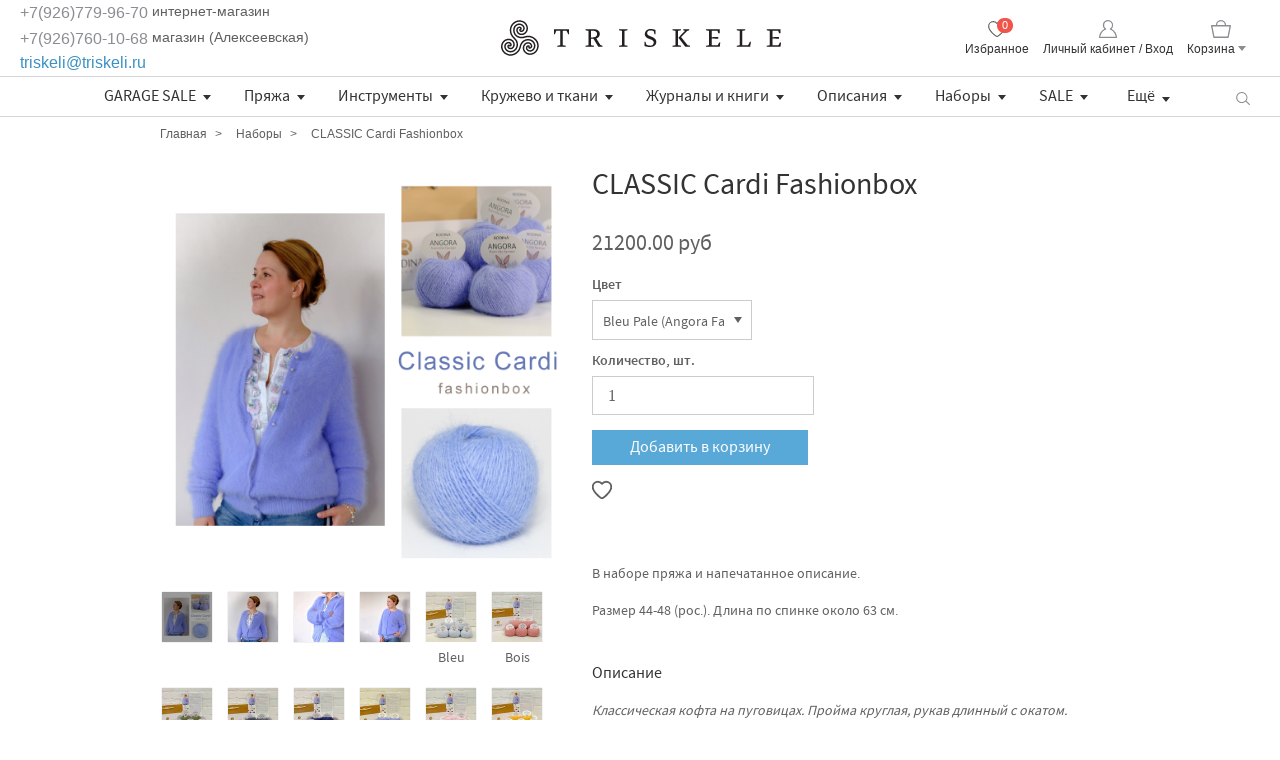

--- FILE ---
content_type: text/html; charset=utf-8
request_url: https://www.triskeli.ru/collection/nabory/product/classic-cardi-fashionbox
body_size: 36428
content:
<!DOCTYPE html>
<html class="page-bgwhite">

<head><meta data-config="{&quot;product_id&quot;:186002842}" name="page-config" content="" /><meta data-config="{&quot;money_with_currency_format&quot;:{&quot;delimiter&quot;:&quot;&quot;,&quot;separator&quot;:&quot;.&quot;,&quot;format&quot;:&quot;%n %u&quot;,&quot;unit&quot;:&quot;руб&quot;,&quot;show_price_without_cents&quot;:0},&quot;currency_code&quot;:&quot;RUR&quot;,&quot;currency_iso_code&quot;:&quot;RUB&quot;,&quot;default_currency&quot;:{&quot;title&quot;:&quot;Российский рубль&quot;,&quot;code&quot;:&quot;RUR&quot;,&quot;rate&quot;:1.0,&quot;format_string&quot;:&quot;%n %u&quot;,&quot;unit&quot;:&quot;руб&quot;,&quot;price_separator&quot;:null,&quot;is_default&quot;:true,&quot;price_delimiter&quot;:null,&quot;show_price_with_delimiter&quot;:null,&quot;show_price_without_cents&quot;:null},&quot;facebook&quot;:{&quot;pixelActive&quot;:true,&quot;currency_code&quot;:&quot;RUB&quot;,&quot;use_variants&quot;:null},&quot;vk&quot;:{&quot;pixel_active&quot;:null,&quot;price_list_id&quot;:null},&quot;new_ya_metrika&quot;:true,&quot;ecommerce_data_container&quot;:&quot;dataLayer&quot;,&quot;common_js_version&quot;:&quot;v2&quot;,&quot;vue_ui_version&quot;:null,&quot;feedback_captcha_enabled&quot;:&quot;1&quot;,&quot;account_id&quot;:53454,&quot;hide_items_out_of_stock&quot;:false,&quot;forbid_order_over_existing&quot;:true,&quot;minimum_items_price&quot;:null,&quot;enable_comparison&quot;:true,&quot;locale&quot;:&quot;ru&quot;,&quot;client_group&quot;:null,&quot;consent_to_personal_data&quot;:{&quot;active&quot;:false,&quot;obligatory&quot;:true,&quot;description&quot;:&quot;Настоящим подтверждаю, что я ознакомлен и согласен с условиями \u003ca href=&#39;/page/oferta&#39; target=&#39;blank&#39;\u003eоферты и политики конфиденциальности\u003c/a\u003e.&quot;},&quot;recaptcha_key&quot;:&quot;6LfXhUEmAAAAAOGNQm5_a2Ach-HWlFKD3Sq7vfFj&quot;,&quot;recaptcha_key_v3&quot;:&quot;6LcZi0EmAAAAAPNov8uGBKSHCvBArp9oO15qAhXa&quot;,&quot;yandex_captcha_key&quot;:&quot;ysc1_ec1ApqrRlTZTXotpTnO8PmXe2ISPHxsd9MO3y0rye822b9d2&quot;,&quot;checkout_float_order_content_block&quot;:false,&quot;available_products_characteristics_ids&quot;:null,&quot;sber_id_app_id&quot;:&quot;5b5a3c11-72e5-4871-8649-4cdbab3ba9a4&quot;,&quot;theme_generation&quot;:2,&quot;quick_checkout_captcha_enabled&quot;:false,&quot;max_order_lines_count&quot;:500,&quot;sber_bnpl_min_amount&quot;:1000,&quot;sber_bnpl_max_amount&quot;:150000,&quot;counter_settings&quot;:{&quot;data_layer_name&quot;:&quot;dataLayer&quot;,&quot;new_counters_setup&quot;:false,&quot;add_to_cart_event&quot;:true,&quot;remove_from_cart_event&quot;:true,&quot;add_to_wishlist_event&quot;:true},&quot;site_setting&quot;:{&quot;show_cart_button&quot;:true,&quot;show_service_button&quot;:false,&quot;show_marketplace_button&quot;:false,&quot;show_quick_checkout_button&quot;:false},&quot;warehouses&quot;:[],&quot;captcha_type&quot;:&quot;google&quot;,&quot;human_readable_urls&quot;:false}" name="shop-config" content="" /><meta name='js-evnvironment' content='production' /><meta name='default-locale' content='ru' /><meta name='insales-redefined-api-methods' content="[]" /><script src="/packs/js/shop_bundle-2b0004e7d539ecb78a46.js"></script><script type="text/javascript" src="https://static.insales-cdn.com/assets/common-js/common.v2.25.28.js"></script><script type="text/javascript" src="https://static.insales-cdn.com/assets/static-versioned/v3.72/static/libs/lodash/4.17.21/lodash.min.js"></script>
<!--InsalesCounter -->
<script type="text/javascript">
(function() {
  if (typeof window.__insalesCounterId !== 'undefined') {
    return;
  }

  try {
    Object.defineProperty(window, '__insalesCounterId', {
      value: 53454,
      writable: true,
      configurable: true
    });
  } catch (e) {
    console.error('InsalesCounter: Failed to define property, using fallback:', e);
    window.__insalesCounterId = 53454;
  }

  if (typeof window.__insalesCounterId === 'undefined') {
    console.error('InsalesCounter: Failed to set counter ID');
    return;
  }

  let script = document.createElement('script');
  script.async = true;
  script.src = '/javascripts/insales_counter.js?7';
  let firstScript = document.getElementsByTagName('script')[0];
  firstScript.parentNode.insertBefore(script, firstScript);
})();
</script>
<!-- /InsalesCounter -->

  
  



  <title>
    
    
        CLASSIC Cardi Fashionbox– купить в интернет-магазине, цена, заказ online
    
  </title>






<!-- meta -->
<meta charset="UTF-8" />
<meta name="keywords" content='CLASSIC Cardi Fashionbox'/>

<meta name="description" content='CLASSIC Cardi Fashionbox'/>

<meta name="robots" content="index,follow" />
<meta http-equiv="X-UA-Compatible" content="IE=edge,chrome=1" />
<meta name="viewport" content="width=device-width">
<meta name="SKYPE_TOOLBAR" content="SKYPE_TOOLBAR_PARSER_COMPATIBLE" />

<link rel="icon" href="https://static.insales-cdn.com/assets/1/1417/10167689/1759501275/favicon.png" type="image/png">




    <meta property="og:title" content="CLASSIC Cardi Fashionbox" />
    <meta property="og:type" content="website" />
    <meta property="og:url" content="https://www.triskeli.ru/collection/nabory/product/classic-cardi-fashionbox" />
    
      <meta property="og:image" content="https://static.insales-cdn.com/images/products/1/7684/313622020/Classic-Cardi-titul-square.jpg" />
    
  

<!-- fixes -->
<!--[if IE]>
<script src="//html5shiv.googlecode.com/svn/trunk/html5.js"></script><![endif]-->
<!--[if lt IE 9]>
<script src="//css3-mediaqueries-js.googlecode.com/svn/trunk/css3-mediaqueries.js"></script>
<![endif]-->


  <link href="//maxcdn.bootstrapcdn.com/font-awesome/4.7.0/css/font-awesome.min.css" rel="stylesheet" />

<link href="https://static.insales-cdn.com/assets/1/1417/10167689/1759501275/fonts.css" rel="stylesheet" type="text/css" />
<link href="https://static.insales-cdn.com/assets/1/1417/10167689/1759501275/spider.css" rel="stylesheet" type="text/css" />
<link href="https://static.insales-cdn.com/assets/1/1417/10167689/1759501275/base.css" rel="stylesheet" type="text/css" />
<link href="https://static.insales-cdn.com/assets/1/1417/10167689/1759501275/plugins.css" rel="stylesheet" type="text/css" />
<link href="https://static.insales-cdn.com/assets/1/1417/10167689/1759501275/theme.css" rel="stylesheet" type="text/css" />

<link href="https://static.insales-cdn.com/assets/1/1417/10167689/1759501275/custom.css" rel="stylesheet" type="text/css" />

<meta name='product-id' content='186002842' />
</head>





<body class="template-is-product not-index-page">
<!-- Yandex.Metrika counter -->
<script type="text/javascript" >
   (function(m,e,t,r,i,k,a){m[i]=m[i]||function(){(m[i].a=m[i].a||[]).push(arguments)};
   m[i].l=1*new Date();k=e.createElement(t),a=e.getElementsByTagName(t)[0],k.async=1,k.src=r,a.parentNode.insertBefore(k,a)})
   (window, document, "script", "https://mc.yandex.ru/metrika/tag.js", "ym");

   ym(22538680, "init", {
        webvisor:true,
        ecommerce:dataLayer,
        clickmap:true,
        trackLinks:true,
        accurateTrackBounce:true
   });
</script>
<script type="text/javascript">
  window.dataLayer = window.dataLayer || [];
  window.dataLayer.push({"ecommerce":{"currencyCode":"RUB","detail":{"products":[{"id":186002842,"name":"CLASSIC Cardi Fashionbox","category":"Каталог/Fashionbox Rodina Yarns","price":21200.0}]}}});
</script>
<noscript><div><img src="https://mc.yandex.ru/watch/22538680" style="position:absolute; left:-9999px;" alt="" /></div></noscript>
<!-- /Yandex.Metrika counter -->

  <div class="hide"><svg xmlns="http://www.w3.org/2000/svg">
<symbol id="arrow-back" viewBox="0 0 21 21">
  <path xmlns="http://www.w3.org/2000/svg" fill="var(--custom-fill-color-0,#8b8d92)" d="M20 9.5H3.2L10 1.7c.4-.4.3-1.1-.1-1.4-.4-.4-1-.4-1.4 0L.2 9.8s-.1.1-.1.2l-.1.1v.4c0 .1 0 .2.1.4 0 .1.1.1.1.1 0 .1.1.1.1.2l8.3 9.5c.1.2.4.3.7.3.2 0 .5-.1.7-.2.4-.4.5-1 .1-1.4l-6.8-7.8H20c.6 0 1-.5 1-1 0-.7-.5-1.1-1-1.1z"/>
</symbol>
<symbol id="basket" viewBox="0 0 20 18">
  <path xmlns="http://www.w3.org/2000/svg" fill="var(--custom-fill-color-0,#8b8d92)" d="M19.8 5.4a.55.55 0 0 0-.5-.3h-4.13A5.35 5.35 0 0 0 10 0a5.19 5.19 0 0 0-5.16 5.1H.6a.55.55 0 0 0-.5.3c-.1.1-.1.4-.1.6l2.3 11.4a.86.86 0 0 0 .7.6h14a.75.75 0 0 0 .7-.6L20 6a.73.73 0 0 0-.2-.6zM10 1.3a4 4 0 0 1 3.85 3.8H6.13A3.86 3.86 0 0 1 10 1.3zm6.5 15.3h-13l-2-10.1h17z"/>
</symbol>
<symbol id="checkbox" viewBox="0 0 10 10">
  <path xmlns="http://www.w3.org/2000/svg" fill="var(--custom-fill-color-0,#fff)" d="M4.62 10a1 1 0 0 1-.81-.41l-3.62-5A1.005 1.005 0 0 1 1.81 3.4l2.7 3.73L8.12.52a1.008 1.008 0 0 1 1.75 1l-4.38 8a1 1 0 0 1-.82.52h-.05"/>
</symbol>
<symbol id="chevron-left" viewBox="0 0 7 12">
  <path xmlns="http://www.w3.org/2000/svg" fill="var(--custom-fill-color-0,#5f6062)" d="M6.4 12a.59.59 0 0 0 .42-.17.51.51 0 0 0 0-.76L1.39 6 6.84.91a.51.51 0 0 0 0-.76.6.6 0 0 0-.84.02L.16 5.66a.51.51 0 0 0 0 .76L6 11.86a.6.6 0 0 0 .4.14z" data-name="1-page"/>
</symbol>
<symbol id="chevron-right" viewBox="0 0 7 12">
  <path xmlns="http://www.w3.org/2000/svg" fill="var(--custom-fill-color-0,#5f6062)" d="M1 11.86l5.81-5.44a.51.51 0 0 0 0-.76L1 .17a.6.6 0 0 0-.81 0 .51.51 0 0 0 0 .76L5.61 6l-5.4 5.07a.51.51 0 0 0 0 .76.59.59 0 0 0 .39.17.6.6 0 0 0 .4-.14z" data-name="1-page"/>
</symbol>
<symbol id="circle-plus-minus" viewBox="0 0 32.2 32.2">
  <g xmlns="http://www.w3.org/2000/svg">
    <path fill="var(--custom-fill-color-0,#565655)" d="M16.1 2.2C23.7 2.2 30 8.4 30 16.1S23.7 30 16.1 30C8.4 30 2.2 23.7 2.2 16.1S8.4 2.2 16.1 2.2m0-2.2C7.2 0 0 7.2 0 16.1 0 25 7.2 32.2 16.1 32.2S32.2 25 32.2 16.1C32.2 7.2 25 0 16.1 0"/>
    <path fill="var(--custom-fill-color-1,#565655)" d="M25 17.2H7.2c-.6 0-1.1-.5-1.1-1.1S6.6 15 7.2 15H25c.6 0 1.1.5 1.1 1.1 0 .6-.5 1.1-1.1 1.1"/>
    <path fill="var(--custom-fill-color-2,#565655)" d="M15 24.8V7c0-.6.5-1.1 1.1-1.1s1.1.5 1.1 1.1v17.8c0 .6-.5 1.1-1.1 1.1s-1.1-.5-1.1-1.1"/>
  </g>
</symbol>
<symbol id="close" viewBox="0 0 16 16">
  <g xmlns="http://www.w3.org/2000/svg">
    <path fill="var(--custom-fill-color-0,#F1544A)" d="M15.2 16c-.24 0-.4-.08-.56-.24L.24 1.36a.773.773 0 0 1 0-1.12c.32-.32.8-.32 1.12 0l14.4 14.4c.32.32.32.8 0 1.12-.16.16-.32.24-.56.24z"/>
    <path fill="var(--custom-fill-color-1,#F1544A)" d="M.8 16c.24 0 .4-.08.56-.24l14.4-14.4c.32-.32.32-.8 0-1.12a.773.773 0 0 0-1.12 0L.24 14.64c-.32.32-.32.8 0 1.12.16.16.32.24.56.24z"/>
  </g>
</symbol>
<symbol id="cross" viewBox="0 0 21 21">
  <path xmlns="http://www.w3.org/2000/svg" fill="var(--custom-fill-color-0,#8b8d92)" d="M11.94 10.6l8.76-8.9a1 1 0 0 0 0-1.4 1.09 1.09 0 0 0-1.5 0l-8.7 8.84L1.8.3A1.09 1.09 0 0 0 .3.3a1 1 0 0 0 0 1.4l8.78 8.88L.5 19.3a1 1 0 0 0 0 1.4.91.91 0 0 0 .7.3 1.14 1.14 0 0 0 .8-.3l8.53-8.7 8.57 8.7a.91.91 0 0 0 .7.3 1.08 1.08 0 0 0 .7-.3 1 1 0 0 0 0-1.4z"/>
</symbol>
<symbol id="dialog-buble" viewBox="0 0 57 53">
  <path xmlns="http://www.w3.org/2000/svg" fill="var(--custom-fill-color-0,#8B8D92)" fill-rule="evenodd" d="M47.838 0C52.878 0 57 4.2 57 9.33v18.838c0 5.132-4.122 9.33-9.162 9.33h-23.63L9.164 52.695V37.5C4.123 37.5 0 33.3 0 28.167V9.33C0 4.2 4.123 0 9.163 0h38.675z"/>
</symbol>
<symbol id="email-alt" viewBox="-80 88.5 99.3 85.5">
  <path xmlns="http://www.w3.org/2000/svg" fill="var(--custom-fill-color-0,#5f6062)" d="M6.2 158.5h-73.1c-1.1 0-2-.9-2-2v-32c0-1.1.9-2 2-2s2 .9 2 2v30H4.2v-44.4l-33.3 25.4c-.7.5-1.7.5-2.4 0l-36.6-27.9c-.7-.5-1-1.4-.7-2.2.3-.8 1-1.4 1.9-1.4H6.3c.3 0 .5.1.8.2.2.1.5.3.6.5.2.2.3.4.4.6.1.2.1.4.1.7v50.4c0 1.2-.9 2.1-2 2.1zM-61 108l30.7 23.4L.3 108H-61z"/>
</symbol>
<symbol id="email" viewBox="0 0 33.744 33.754">
  <path xmlns="http://www.w3.org/2000/svg" fill="var(--custom-fill-color-0,#5f6062)" fill-rule="evenodd" d="M33.744 15.853v-.009c0-.467-.16-.896-.42-1.246h.006l-.029-.029a2.108 2.108 0 0 0-.376-.379L19.174.896C17.981-.298 15.896-.3 14.7.896L.952 14.086C.654 14.362 0 15.11 0 15.844v15.801c0 1.159.95 2.109 2.109 2.109h29.526c1.159 0 2.109-.95 2.109-2.109V15.853M8.893 23.939l-6.784 6.246V17.954l6.784 5.985zm2.299.749c.024-.022.056-.032.078-.057.008-.01.01-.021.018-.031l4.665-4.296c.239-.193.522-.294.82-.294.303 0 .605.105.808.264l12.641 11.371H3.638l7.554-6.957zm13.77-.61l6.673-5.921v11.924l-6.673-6.003zm-21.54-9.48l12.769-12.21a1.053 1.053 0 0 1 1.492 0l11.909 11.347h-.032l1.808 1.838-7.984 7.086-4.457-4.008a3.469 3.469 0 0 0-4.339.045l-4.136 3.809-7.968-7.03.89-.876h.048z"/>
</symbol>
<symbol id="heart" viewBox="0 0 24 24">
  <path xmlns="http://www.w3.org/2000/svg" fill="var(--custom-fill-color-0,none)" stroke="var(--custom-stroke-color-1,#5f6062)" stroke-linecap="round" stroke-linejoin="round" stroke-width="var(--custom-stroke-width-2,1.5)" d="M12 4.57a6.91 6.91 0 0 0-4.81-2.48A6.38 6.38 0 0 0 .85 8.28c0 6.39 10 13.63 11.15 13.63s11.15-7.28 11.15-13.63a6.38 6.38 0 0 0-6.34-6.19A6.91 6.91 0 0 0 12 4.57z"/>
</symbol>
<symbol id="home" viewBox="0 0 33.109 32.984">
  <path xmlns="http://www.w3.org/2000/svg" fill="var(--custom-fill-color-0,#333)" d="M32.823 16.536L17.339.318a1.029 1.029 0 0 0-1.487 0L.288 16.536a1.03 1.03 0 1 0 1.488 1.428l1.387-1.445v15.434c0 .57.462 1.032 1.031 1.032H11.4c.568 0 1.03-.46 1.031-1.029l.033-10.303h8.219v10.3c0 .57.461 1.032 1.031 1.032h7.203c.571 0 1.032-.462 1.032-1.032v-15.44l1.385 1.452a1.03 1.03 0 0 0 1.489-1.429m-4.937-1.887V30.92h-5.14v-10.3c0-.57-.461-1.032-1.032-1.032H11.436c-.568 0-1.029.46-1.031 1.029l-.033 10.303H5.226V14.649c0-.082-.029-.154-.047-.231L16.596 2.522l11.339 11.882c-.02.08-.049.158-.049.245"/>
</symbol>
<symbol id="magnifying-glass" viewBox="0 0 18.02 17">
  <path xmlns="http://www.w3.org/2000/svg" fill="var(--custom-fill-color-0,#8b8d92)" d="M17.8 15.8l-4.37-4.27A6.73 6.73 0 0 0 14.8 7.3 7.36 7.36 0 0 0 7.4 0 7.36 7.36 0 0 0 0 7.3a7.28 7.28 0 0 0 7.4 7.2 7.6 7.6 0 0 0 5.08-1.93l4.32 4.23a.72.72 0 0 0 1 0 .67.67 0 0 0 0-1zM7.5 13.2a6 6 0 0 1-6.1-5.9 6 6 0 0 1 6-6 6.19 6.19 0 0 1 6.2 6 6.09 6.09 0 0 1-6.1 5.9z"/>
</symbol>
<symbol id="map-pin" viewBox="0 0 10 14">
  <path xmlns="http://www.w3.org/2000/svg" fill="var(--custom-fill-color-0,#8B8D92)" fill-rule="evenodd" d="M5 6.368c-1.032 0-1.848-.79-1.848-1.79S3.968 2.79 5 2.79s1.847.79 1.847 1.79S6.032 6.369 5 6.369M5 0C2.228 0 0 2.158 0 4.842c0 2.58 4.511 8.737 4.673 9 .055.105.218.158.327.158.108 0 .271-.053.326-.158.217-.263 4.673-6.42 4.673-9C10.054 2.158 7.772 0 4.999 0"/>
</symbol>
<symbol id="menu" viewBox="0 0 24 20">
  <path xmlns="http://www.w3.org/2000/svg" fill="var(--custom-fill-color-0,#8b8d92)" d="M1 0h22a.94.94 0 0 1 1 1 .94.94 0 0 1-1 1H1a.94.94 0 0 1-1-1 .94.94 0 0 1 1-1zm0 9h22a.94.94 0 0 1 1 1 .94.94 0 0 1-1 1H1a.94.94 0 0 1-1-1 .94.94 0 0 1 1-1zm0 9h22a.94.94 0 0 1 1 1 .94.94 0 0 1-1 1H1a.94.94 0 0 1-1-1 .94.94 0 0 1 1-1z"/>
</symbol>
<symbol id="phone" viewBox="0 0 22 35">
  <path xmlns="http://www.w3.org/2000/svg" fill="var(--custom-fill-color-0,#8B8D92)" fill-rule="evenodd" d="M25.302 0H9.698a2.37 2.37 0 0 0-2.364 2.364v30.271A2.371 2.371 0 0 0 9.698 35h15.604a2.37 2.37 0 0 0 2.364-2.364V2.364A2.37 2.37 0 0 0 25.302 0zM15.004 1.704h4.992a.286.286 0 0 1 0 .573h-4.992a.286.286 0 1 1 0-.573zM17.5 33.818a1.182 1.182 0 1 1 0-2.364 1.182 1.182 0 0 1 0 2.364zm8.521-3.193H8.979V3.749h17.042v26.876z"/>
</symbol>
<symbol id="small-tick" viewBox="0 0 8 6">
  <path xmlns="http://www.w3.org/2000/svg" fill="var(--custom-fill-color-0,#fff)" d="M8 1.094L6.92 0 3.076 3.83 1.098 1.842 0 2.936 3.076 6 8 1.094z"/>
</symbol>
<symbol id="user" viewBox="0 0 18.1 18">
  <path xmlns="http://www.w3.org/2000/svg" fill="var(--custom-fill-color-0,#8b8d92)" d="M17.4 18H.6a.56.56 0 0 1-.6-.5 10.66 10.66 0 0 1 5.4-8.6 4.91 4.91 0 0 1-1.5-3.6A5 5 0 0 1 9 0a5.29 5.29 0 0 1 5.2 5.2 5.58 5.58 0 0 1-1.5 3.7 10.9 10.9 0 0 1 5.4 8.5.73.73 0 0 1-.7.6zM1.3 16.7h15.4c-.3-1.9-2-6-5.5-7.1-.2-.1-.4-.2-.4-.5a.71.71 0 0 1 .3-.6 3.87 3.87 0 0 0-2-7.2 4 4 0 0 0-3.9 4A3.86 3.86 0 0 0 7 8.6a.71.71 0 0 1 .3.6.43.43 0 0 1-.4.4c-3.6 1.1-5.3 5.2-5.6 7.1z"/>
</symbol>
<symbol viewBox="0 0 21.24 21.14" id="instagram" xmlns="http://www.w3.org/2000/svg" preserveAspectRatio="xMinYMin meet">
    <title>instagram</title>
    <path d="M10.52 1.92a38.08 38.08 0 0 1 4.2.1 4.3 4.3 0 0 1 2 .4 3.17 3.17 0 0 1 1.2.8 3.17 3.17 0 0 1 .8 1.2 9.49 9.49 0 0 1 .4 2 38.08 38.08 0 0 1 .1 4.2 38.08 38.08 0 0 1-.1 4.2 4.3 4.3 0 0 1-.4 2 3.68 3.68 0 0 1-2 2 9.49 9.49 0 0 1-2 .4 38.08 38.08 0 0 1-4.2.1 38.08 38.08 0 0 1-4.2-.1 4.3 4.3 0 0 1-2-.4 3.17 3.17 0 0 1-1.2-.8 3.17 3.17 0 0 1-.8-1.2 9.49 9.49 0 0 1-.4-2 38.08 38.08 0 0 1-.1-4.2 38.08 38.08 0 0 1 .1-4.2 4.3 4.3 0 0 1 .4-2 3.17 3.17 0 0 1 .8-1.2 3.17 3.17 0 0 1 1.2-.8 9.49 9.49 0 0 1 2-.4 38.08 38.08 0 0 1 4.2-.1m0-1.9a39.24 39.24 0 0 0-4.3.1 8.56 8.56 0 0 0-2.6.5 5.24 5.24 0 0 0-1.9 1.1 5.54 5.54 0 0 0-1.2 1.9 12 12 0 0 0-.5 2.6v4.3a39.24 39.24 0 0 0 .1 4.3 8.56 8.56 0 0 0 .5 2.6 5.54 5.54 0 0 0 1.2 1.9 5.54 5.54 0 0 0 1.9 1.2 8 8 0 0 0 2.6.5 40.37 40.37 0 0 0 4.3.1 40.37 40.37 0 0 0 4.3-.1 8.56 8.56 0 0 0 2.6-.5 5.1 5.1 0 0 0 3.1-3.1 8 8 0 0 0 .5-2.6 40.37 40.37 0 0 0 .1-4.3 40.37 40.37 0 0 0-.1-4.3 8.56 8.56 0 0 0-.5-2.6 5.54 5.54 0 0 0-1.2-1.9 5.54 5.54 0 0 0-1.9-1.2 14.56 14.56 0 0 0-2.7-.5z" fill="#fff" style="fill: var(--custom-fill-color-0,#fff);" />
    <path d="M10.52 5.12a5.4 5.4 0 1 0 5.4 5.4 5.38 5.38 0 0 0-5.36-5.4zm0 8.9a3.5 3.5 0 1 1 3.5-3.5 3.54 3.54 0 0 1-3.5 3.5z" fill="#fff" style="fill: var(--custom-fill-color-1,#fff);" />
    <circle cx="16.12" cy="4.92" r="1.3" fill="#fff" style="fill: var(--custom-fill-color-2,#fff);" />
</symbol>
<symbol viewBox="-27 27.9 11 25" id="facebook" xmlns="http://www.w3.org/2000/svg" preserveAspectRatio="xMinYMin meet">
    <path fill="#fff" d="M-20 48.9v-9.5h3l1-3.5h-4v-1.8c0-1.6 1-2.3 2-2.2h2v-4h-3c-2.8 0-5 2.2-5 5.4v2.6h-3v3.5h3v9.5h4z" style="fill: var(--custom-fill-color-0,#fff);" />
</symbol>
<symbol viewBox="0 0 50 50" id="vk" xmlns="http://www.w3.org/2000/svg" preserveAspectRatio="xMinYMin meet">
<path fill="#fff" d="M26,34c1,0,1-1.4,1-2c0-1,1-2,2-2s2.7,1.7,4,3c1,1,1,1,2,1s3,0,3,0s2-0.1,2-2c0-0.6-0.7-1.7-3-4  c-2-2-3-1,0-5c1.8-2.5,3.2-4.7,3-5.3c-0.2-0.6-5.3-1.6-6-0.7c-2,3-2.4,3.7-3,5c-1,2-1.1,3-2,3c-0.9,0-1-1.9-1-3c0-3.3,0.5-5.6-1-6  c0,0-2,0-3,0c-1.6,0-3,1-3,1s-1.2,1-1,1c0.3,0,2-0.4,2,1c0,1,0,2,0,2s0,4-1,4c-1,0-3-4-5-7c-0.8-1.2-1-1-2-1c-1.1,0-2,0-3,0  c-1,0-1.1,0.6-1,1c2,5,3.4,8.1,7.2,12.1c3.5,3.6,5.8,3.8,7.8,3.9C25.5,34,25,34,26,34z" id="VK_1_"/>
</symbol>
<symbol viewBox="0 0 28 27" id="osinka" xmlns="http://www.w3.org/2000/svg" preserveAspectRatio="xMinYMin meet">
<circle fill="transparent" stroke="#dddddd" stroke-width="2" cx="14" cy="14" r="13"/>
    <image xlink:href="[data-uri]" x="3" y="3" height="20" width="20" />  
</symbol>
<symbol viewBox="0 0 774 1000.2" id="pinterest" xmlns="http://www.w3.org/2000/svg" preserveAspectRatio="xMinYMin meet">
    <path d="M0 359c0-42 8.8-83.7 26.5-125s43-79.7 76-115 76.3-64 130-86S345.7 0 411 0c106 0 193 32.7 261 98s102 142.3 102 231c0 114-28.8 208.2-86.5 282.5S555.3 723 464 723c-30 0-58.2-7-84.5-21s-44.8-31-55.5-51l-40 158c-3.3 12.7-7.7 25.5-13 38.5S259.8 873 253.5 885c-6.3 12-12.7 23.3-19 34s-12.7 20.7-19 30-11.8 17.2-16.5 23.5-9 11.8-13 16.5l-6 8c-2 2.7-4.7 3.7-8 3s-5.3-2.7-6-6c0-.7-.5-5.3-1.5-14s-2-17.8-3-27.5-2-22.2-3-37.5-1.3-30.2-1-44.5 1.3-30.2 3-47.5 4.2-33.3 7.5-48c7.3-31.3 32-135.7 74-313-5.3-10.7-9.7-23.5-13-38.5s-5-27.2-5-36.5l-1-15c0-42.7 10.8-78.2 32.5-106.5S303.3 223 334 223c24.7 0 43.8 8.2 57.5 24.5S412 284.3 412 309c0 15.3-2.8 34.2-8.5 56.5s-13.2 48-22.5 77-16 52.5-20 70.5c-6.7 30-.8 56 17.5 78s42.8 33 73.5 33c52.7 0 96.2-29.8 130.5-89.5S634 402.7 634 318c0-64.7-21-117.5-63-158.5S470.3 98 395 98c-84 0-152.2 27-204.5 81S112 297.7 112 373c0 44.7 12.7 82.3 38 113 8.7 10 11.3 20.7 8 32-1.3 3.3-3.3 11-6 23s-4.7 19.7-6 23c-1.3 7.3-4.7 12.2-10 14.5s-11.3 2.2-18-.5c-39.3-16-68.8-43.5-88.5-82.5S0 411 0 359z" fill="#fff" style="fill: var(--custom-fill-color-0,#fff);" />
</symbol>
<symbol viewBox="0 0 13.7 8.7" id="gplus" xmlns="http://www.w3.org/2000/svg" preserveAspectRatio="xMinYMin meet">
    <path d="M0 4.36a4.38 4.38 0 0 1 7.26-3.28c-.36.39-.72.78-1.11 1.14a3.06 3.06 0 0 0-2.57-.5 2.75 2.75 0 1 0 1.86 5.13A2.41 2.41 0 0 0 6.85 5.2H4.36V3.72h4.17a4.93 4.93 0 0 1-.88 3.48 4.29 4.29 0 0 1-4.7 1.25A4.35 4.35 0 0 1 .01 4.33m11.22-1.87h1.23V3.7h1.24v1.24h-1.23v1.25h-1.25V4.95H9.97V3.74h1.24V2.5" fill="#fff" style="fill: var(--custom-fill-color-0,#fff);" />
</symbol>
<symbol viewBox="0 0 14.64 11.85" id="twitter" xmlns="http://www.w3.org/2000/svg" preserveAspectRatio="xMinYMin meet">
    <path d="M4.61 11.85a8.47 8.47 0 0 0 8.53-8.41v-.51a6.11 6.11 0 0 0 1.5-1.55 5.93 5.93 0 0 1-1.74.47A3 3 0 0 0 14.22.2a6 6 0 0 1-1.9.73 3 3 0 0 0-5.1 2.73A8.51 8.51 0 0 1 1.03.53a3 3 0 0 0 .93 4A3 3 0 0 1 .6 4.16 3 3 0 0 0 3 7.1a3 3 0 0 1-.79.1 3.07 3.07 0 0 1-.56-.05 3 3 0 0 0 2.8 2.08 6 6 0 0 1-3.73 1.32 6.49 6.49 0 0 1-.72 0 8.54 8.54 0 0 0 4.61 1.3" fill="#fff" style="fill: var(--custom-fill-color-0,#fff);" />
</symbol>
<symbol viewBox="0 0 15.9 11.18" id="youtube" xmlns="http://www.w3.org/2000/svg" preserveAspectRatio="xMinYMin meet">
    <path d="M6.29 7.65V3.18l4.3 2.24zm9.43-5.24a3.44 3.44 0 0 0-.63-1.58A2.27 2.27 0 0 0 13.5.16C11.27 0 7.94 0 7.94 0S4.6 0 2.38.16A2.27 2.27 0 0 0 .79.84a3.43 3.43 0 0 0-.63 1.58A23.94 23.94 0 0 0 0 4.99v1.2a23.89 23.89 0 0 0 .16 2.57 3.44 3.44 0 0 0 .63 1.58 2.72 2.72 0 0 0 1.75.68c1.27.12 5.41.16 5.41.16s3.34 0 5.57-.17a2.28 2.28 0 0 0 1.59-.67 3.45 3.45 0 0 0 .63-1.58 23.86 23.86 0 0 0 .16-2.57V4.98a23.94 23.94 0 0 0-.16-2.57z" fill="#fff" style="fill: var(--custom-fill-color-0,#fff);" />
</symbol>
</svg></div>
  <div class="all-wrap">
    <div class="main-wrap">
      <noscript>
        <div class="global-site-notice">
          <p><strong>JavaScript, кажется, отключен в вашем браузере.</strong><br>Для использования функций этого веб-сайта в вашем браузере должен быть включен JavaScript.</p>
        </div>
      </noscript>

      <div class="header-wrap">
  <header class="header" id="site-header">
    <div class="wrapper">
      <div class="h-top">
        <div class="h-col h-col_left">
          <div class="header-contacts">
            <div class="header-contacts__item"><a href="tel:+79267799670">+7(926)779-96-70</a> интернет-магазин<br /><a href="tel:89267601068">+7(926)760-10-68</a> магазин (Алексеевская)<br /></div>
            <div class="header-contacts__item"><a href="mailto:triskeli@triskeli.ru">triskeli@triskeli.ru</a></div>
          </div>
        </div>

        <div class="h-col h-col_center">
          <a class="header-logo" href="/" title="На главную"><img src="https://static.insales-cdn.com/assets/1/1417/10167689/1759501275/logo.svg" alt="triskeli"></a>
        </div>

        <div class="icons-header h-col h-col_right">
          <ul class="h-col__quicklinks quicklinks">
            <li class="quicklinks__item quicklinks__item_favorite">
              <div class="quicklinks__item-inner">
                <a href="/page/favorites" title="Избранное">
                  <svg><use xlink:href="#heart"></use></svg>
                  Избранное
                  <span class="quicklinks__item_basket-qty" data-favorites-counter></span>
                </a>
              </div>
            </li>

            <li class="quicklinks__item quicklinks__item_login">
              <div class="quicklinks__item-inner">
              
                <a href="/client_account/orders" title="Личный кабинет / Вход"><svg><use xlink:href="#user"></use></svg>Личный кабинет / Вход</a>
              
              </div>
            </li>
            
            
            <li class="quicklinks__item quicklinks__item_basket has-dropdown mobile" >
              <a class="quicklinks__item-inner" href="/cart_items" style="display:block;">
                <div class="" title="Корзина">
                  <svg><use xlink:href="#basket"></use></svg>Корзина 
                  <div class="quicklinks__item_basket-qty" data-positions-count></div>
                </div>
              </a>
            </li>
              

            <li class="quicklinks__item quicklinks__item_basket has-dropdown">
              <div class="quicklinks__item-inner">
                <a class="js-open-basket-dropdown" href="/cart_items" title="Корзина">
                  <svg><use xlink:href="#basket"></use></svg>Корзина 
                  <div class="quicklinks__item_basket-qty" data-positions-count></div>
                </a>
                
                <div class="basket-dropdown">
                  
<div class="basket-dropdown__inner js-dynamic_basket"></div>

<script type="text/template" data-template-id="dynamic_basket">
  <form action="/cart_items" method="post" data-cart-form>
    <input type="hidden" name="_method" value="put">
    <input type="hidden" name="make_order" value="">
    <% if(order_lines.length === 0){ %>
      <h3 class="basket-dropdown__name">Корзина пуста</h3>
    <% } else { %>

    <h3 class="basket-dropdown__name">Товары в корзине</h3>
    <ul class="basket-dropdown__products">
    <% _.forEach(order_lines, function (value){  %>
      <li class="basket-dropdown-product" data-item-id="<%= value.id %>" data-product-id="<%= value.product_id %>">
        <img class="basket-dropdown-product__img" src="<%= value.first_image.medium_url %>" alt="<%= value.title %>">
        <div class="basket-dropdown-product__text">
          <h2 class="basket-dropdown-product__name">
            <a href="<%= value.product_url %>"><%= value.title %></a>
          </h2>
          <div class="basket-dropdown-product__tocart">
            <div class="basket-dropdown-product__prices">
              <span class="basket-dropdown-product__price"><%= Shop.money.format(value.sale_price) %></span>
              <span class="basket-dropdown-product__count"><%= value.quantity %></span>
            </div>
            <div class="basket-dropdown-product__total"><%= Shop.money.format(value.total_price) %></div>
          </div>
          <a class="basket-dropdown-product__remove" href="#" title="Удалить" data-item-delete="<%= value.id %>">×</a>
        </div>
        <input type="hidden" name="cart[quantity][<%= value.id %>]" value="<%= value.quantity %>" />
      </li>
    <% }) %>
    </ul>
    <footer class="basket-dropdown__footer">
      <div class="basket-dropdown__total">
        <div class="basket-dropdown__total-label">Итого:</div>
        <div class="basket-dropdown__total-value"><%= Shop.money.format(total_price) %></div>
      </div>
      <a class="btn btn_basket" href="/cart_items" title="Перейти в корзину">Перейти в корзину</a>
    </footer>
    <% } %>
  </form>

</script>

                </div>
              </div>
            </li>
          </ul>
        </div>
      </div>
      <div class="h-bottom">
        
<a class="hamburger-header js-menu-toggle"><svg><use xlink:href="#menu"></use></svg></a>

<nav class="h-nav">
  <div class="header-menu">
    <div class="header-menu__top">
      <button class="header-menu__toggle header-menu__toggle_home js-menu-toggle-level" type="button">
        <svg class="header-menu__home"><use xlink:href="#home"></use></svg>
        <svg class="header-menu__back"><use xlink:href="#arrow-back"></use></svg>
      </button>
      <span class="js-menu-toggle-name" data-default-label="Меню">Меню</span>
      <button class="header-menu__toggle header-menu__toggle_level js-menu-toggle-all" type="button">
        <svg><use xlink:href="#cross"></use></svg>
      </button>
    </div>

    <ul class="header-menu__level1">
      

        

        
        
        

        
        

        <li class="is-parent">
          <a href="/collection/garage-sale">GARAGE SALE</a>

          
          <div class="header-menu__dropdown">
            <div class="header-menu__column_first with-prod">
              <ul class="header-menu__level2">

              

	              

                

                  
                    <li class="is-parent">
                      <a href="/collection/garage-sale">Стикер</a>
                      <ul class="header-menu__level3">
                      
                        <li><a href="/collection/garage-sale?characteristics[]=55073538">лоты</a></li>
                      
                      </ul>
                    </li>
                  
                
                <li class="is-all"><a href="/collection/garage-sale">Все товары</a></li>

      

                
              
              </ul>
            </div>
            
              
                
              
                
              
                
              
                
              
                
              
                
              
                
              
                
              
                
              
                
              
                
              
                
              
                
              
                
              
                
              
                
              
                
              
                
              
                
              
                
              
                
              
                
              
                
              
                
              
                
              
                
              
                
              
                
              
                
              
                
              
                
              
                
              
                
              
                
              
                
              
                
              
                
              
                
              
                
              
                
              
                
              
                
              
                
              
                
              
                
              
                
              
                
              
                
              
                
              
                
              
                
              
                
              
                
              
                
              
                
              
                
              
                
              
                
              
                
              
                
              
                
              
                
              
                
              
                
              
                
              
                
              
                
              
                
              
                
              
                
              
                
              
                
              
                
              
                
              
                
              
                
              
                
              
                
              
                
              
                
              
                
              
                
              
                
              
                
                  <div class="header-menu__column_second">
                    <div class="header-menu__promo-img"><img src="https://static.insales-cdn.com/images/products/1/4121/1023103001/medium_Garage_Sale-Zima-36.jpeg" alt="GARAGE SALE — Набор пряжи зима #36"></div>
                    <div class="header-menu__promo-title">GARAGE SALE — Набор пряжи зима #36</div>
                    <a class="header-menu__promo-link" href="/collection/garage-sale/product/garage-sale-nabor-pryazhi-zima-36">Посмотрите сейчас</a>
                  </div>
                
              
                
              
                
              
                
              
                
              
                
              
                
              
                
              
                
              
                
              
                
              
                
              
                
              
                
              
                
              
                
              
                
              
            
          </div>
          

        </li>

      

        

        
        
        

        
        

        <li class="is-parent">
          <a href="/collection/pryazha">Пряжа</a>

          
          <div class="header-menu__dropdown">
            <div class="header-menu__column_first with-prod">
              <ul class="header-menu__level2">

              

	              

                

                  
                    <li class="is-parent">
                      <a href="/collection/pryazha">Производитель</a>
                      <ul class="header-menu__level3">
                      
                        <li><a href="/collection/pryazha?characteristics[]=50780238">Rodina Yarns</a></li>
                      
                        <li><a href="/collection/pryazha?characteristics[]=50780269">Arte</a></li>
                      
                        <li><a href="/collection/pryazha?characteristics[]=50780271">ArtYarns</a></li>
                      
                        <li><a href="/collection/pryazha?characteristics[]=50780301">ITO</a></li>
                      
                        <li><a href="/collection/pryazha?characteristics[]=50780325">Katia</a></li>
                      
                        <li><a href="/collection/pryazha?characteristics[]=50780342">Lana Grossa</a></li>
                      
                        <li><a href="/collection/pryazha?characteristics[]=50780345">Lang Yarns</a></li>
                      
                        <li><a href="/collection/pryazha?characteristics[]=50780358">Malabrigo</a></li>
                      
                        <li><a href="/collection/pryazha?characteristics[]=50780363">Rowan</a></li>
                      
                        <li><a href="/collection/pryazha?characteristics[]=50780364">Schoppel-Wolle</a></li>
                      
                        <li><a href="/collection/pryazha?characteristics[]=50780366">Skeino</a></li>
                      
                        <li><a href="/collection/pryazha?characteristics[]=50782699">Accademia</a></li>
                      
                        <li><a href="/collection/pryazha?characteristics[]=50782708">Hasegawa</a></li>
                      
                        <li><a href="/collection/pryazha?characteristics[]=50806776">Sesia</a></li>
                      
                        <li><a href="/collection/pryazha?characteristics[]=50994842">Италия</a></li>
                      
                        <li><a href="/collection/pryazha?characteristics[]=55281272">Cariaggi</a></li>
                      
                        <li><a href="/collection/pryazha?characteristics[]=55701491">Loro Piana</a></li>
                      
                        <li><a href="/collection/pryazha?characteristics[]=71890643">Lustrosa</a></li>
                      
                        <li><a href="/collection/pryazha?characteristics[]=76060088">GTI</a></li>
                      
                        <li><a href="/collection/pryazha?characteristics[]=96998649">Botto Guiseppe</a></li>
                      
                        <li><a href="/collection/pryazha?characteristics[]=100288356">Schachenmayr Regia</a></li>
                      
                        <li><a href="/collection/pryazha?characteristics[]=100930657">Millefili</a></li>
                      
                        <li><a href="/collection/pryazha?characteristics[]=100934322">Biagioli Modesto</a></li>
                      
                        <li><a href="/collection/pryazha?characteristics[]=128687362">Sato Seni</a></li>
                      
                        <li><a href="/collection/pryazha?characteristics[]=167079015">Aura Yarns</a></li>
                      
                        <li><a href="/collection/pryazha?characteristics[]=174746640">Pecci Filati</a></li>
                      
                        <li><a href="/collection/pryazha?characteristics[]=175000406">Filati Naturali</a></li>
                      
                        <li><a href="/collection/pryazha?characteristics[]=198384676">Botto Poala</a></li>
                      
                        <li><a href="/collection/pryazha?characteristics[]=198402301">Zegna Baruffa</a></li>
                      
                        <li><a href="/collection/pryazha?characteristics[]=214823785">G & G Filati</a></li>
                      
                        <li><a href="/collection/pryazha?characteristics[]=223487272">Todd Duncan</a></li>
                      
                        <li><a href="/collection/pryazha?characteristics[]=226427827">Falconeri</a></li>
                      
                        <li><a href="/collection/pryazha?characteristics[]=255233268">ISPIE</a></li>
                      
                        <li><a href="/collection/pryazha?characteristics[]=257794848">FMC</a></li>
                      
                        <li><a href="/collection/pryazha?characteristics[]=267792645">lineapiu</a></li>
                      
                        <li><a href="/collection/pryazha?characteristics[]=286284866">Lanecardate</a></li>
                      
                        <li><a href="/collection/pryazha?characteristics[]=290389030">Gruppo Filpucci</a></li>
                      
                        <li><a href="/collection/pryazha?characteristics[]=585427177">Filati Buratti</a></li>
                      
                      </ul>
                    </li>
                  
                    <li class="is-parent">
                      <a href="/collection/pryazha">Вид инструмента</a>
                      <ul class="header-menu__level3">
                      
                        <li><a href="/collection/pryazha?characteristics[]=87060582">иглы</a></li>
                      
                      </ul>
                    </li>
                  
                    <li class="is-parent">
                      <a href="/collection/pryazha">Состав</a>
                      <ul class="header-menu__level3">
                      
                        <li><a href="/collection/pryazha?characteristics[]=50852131">акрил</a></li>
                      
                        <li><a href="/collection/pryazha?characteristics[]=50826516">альпака</a></li>
                      
                        <li><a href="/collection/pryazha?characteristics[]=50825303">ангора</a></li>
                      
                        <li><a href="/collection/pryazha?characteristics[]=50944554">бумага</a></li>
                      
                        <li><a href="/collection/pryazha?characteristics[]=50851580">верблюжья шерсть</a></li>
                      
                        <li><a href="/collection/pryazha?characteristics[]=50827595">вискоза</a></li>
                      
                        <li><a href="/collection/pryazha?characteristics[]=50825320">кашемир</a></li>
                      
                        <li><a href="/collection/pryazha?characteristics[]=50832104">лен</a></li>
                      
                        <li><a href="/collection/pryazha?characteristics[]=50918978">люрекс</a></li>
                      
                        <li><a href="/collection/pryazha?characteristics[]=50828369">меринос</a></li>
                      
                        <li><a href="/collection/pryazha?characteristics[]=50826373">мохер</a></li>
                      
                        <li><a href="/collection/pryazha?characteristics[]=50852132">нейлон</a></li>
                      
                        <li><a href="/collection/pryazha?characteristics[]=50944776">нержавеющая сталь</a></li>
                      
                        <li><a href="/collection/pryazha?characteristics[]=50825304">полиакрил</a></li>
                      
                        <li><a href="/collection/pryazha?characteristics[]=50825322">полиамид</a></li>
                      
                        <li><a href="/collection/pryazha?characteristics[]=50826888">полиэстер</a></li>
                      
                        <li><a href="/collection/pryazha?characteristics[]=50944704">рами</a></li>
                      
                        <li><a href="/collection/pryazha?characteristics[]=50828532">хлопок</a></li>
                      
                        <li><a href="/collection/pryazha?characteristics[]=50825321">шелк</a></li>
                      
                        <li><a href="/collection/pryazha?characteristics[]=50827391">шерсть</a></li>
                      
                        <li><a href="/collection/pryazha?characteristics[]=50853357">эластан</a></li>
                      
                        <li><a href="/collection/pryazha?characteristics[]=51222987">як</a></li>
                      
                        <li><a href="/collection/pryazha?characteristics[]=51313554">стекло</a></li>
                      
                        <li><a href="/collection/pryazha?characteristics[]=51811722">пенька</a></li>
                      
                        <li><a href="/collection/pryazha?characteristics[]=51939366">модал</a></li>
                      
                        <li><a href="/collection/pryazha?characteristics[]=52106038">бамбук</a></li>
                      
                        <li><a href="/collection/pryazha?characteristics[]=79376022">соболь</a></li>
                      
                        <li><a href="/collection/pryazha?characteristics[]=91348578">металлизированный полиэстер</a></li>
                      
                        <li><a href="/collection/pryazha?characteristics[]=91351440">пайетки</a></li>
                      
                        <li><a href="/collection/pryazha?characteristics[]=105840645">конопля</a></li>
                      
                        <li><a href="/collection/pryazha?characteristics[]=133596368">фольга</a></li>
                      
                        <li><a href="/collection/pryazha?characteristics[]=171111750">метанит</a></li>
                      
                        <li><a href="/collection/pryazha?characteristics[]=216639657">тенсел</a></li>
                      
                        <li><a href="/collection/pryazha?characteristics[]=217202214">викунья</a></li>
                      
                        <li><a href="/collection/pryazha?characteristics[]=222502401">рафия</a></li>
                      
                        <li><a href="/collection/pryazha?characteristics[]=225514044">опоссум</a></li>
                      
                        <li><a href="/collection/pryazha?characteristics[]=264180603">крапива</a></li>
                      
                        <li><a href="/collection/pryazha?characteristics[]=286099756">горностай</a></li>
                      
                      </ul>
                    </li>
                  
                    <li class="is-parent">
                      <a href="/collection/pryazha">Длина нити в 50 граммах</a>
                      <ul class="header-menu__level3">
                      
                        <li><a href="/collection/pryazha?characteristics[]=50944705">от 750 метров</a></li>
                      
                        <li><a href="/collection/pryazha?characteristics[]=50825708">700-749 метров</a></li>
                      
                        <li><a href="/collection/pryazha?characteristics[]=50919043">600-649 метров</a></li>
                      
                        <li><a href="/collection/pryazha?characteristics[]=50890555">550-599 метров</a></li>
                      
                        <li><a href="/collection/pryazha?characteristics[]=50944894">500-549 метров</a></li>
                      
                        <li><a href="/collection/pryazha?characteristics[]=50853358">450-499 метров</a></li>
                      
                        <li><a href="/collection/pryazha?characteristics[]=50825847">400-449 метров</a></li>
                      
                        <li><a href="/collection/pryazha?characteristics[]=50825887">350-399 метров</a></li>
                      
                        <li><a href="/collection/pryazha?characteristics[]=50825886">300-349 метров</a></li>
                      
                        <li><a href="/collection/pryazha?characteristics[]=50825885">250-299 метров</a></li>
                      
                        <li><a href="/collection/pryazha?characteristics[]=50825301">200-249 метров</a></li>
                      
                        <li><a href="/collection/pryazha?characteristics[]=50825323">150-199 метров</a></li>
                      
                        <li><a href="/collection/pryazha?characteristics[]=50825587">100-149 метров</a></li>
                      
                        <li><a href="/collection/pryazha?characteristics[]=50825588">50-99 метров</a></li>
                      
                        <li><a href="/collection/pryazha?characteristics[]=50965783">1-49 метров</a></li>
                      
                        <li><a href="/collection/pryazha?characteristics[]=90136088">650-700 метров</a></li>
                      
                      </ul>
                    </li>
                  
                    <li class="is-parent">
                      <a href="/collection/pryazha">Сезон</a>
                      <ul class="header-menu__level3">
                      
                        <li><a href="/collection/pryazha?characteristics[]=16939496">осень/зима</a></li>
                      
                        <li><a href="/collection/pryazha?characteristics[]=16953744">все сезоны</a></li>
                      
                        <li><a href="/collection/pryazha?characteristics[]=50826889">весна/лето</a></li>
                      
                      </ul>
                    </li>
                  
                    <li class="is-parent">
                      <a href="/collection/pryazha">Стикер</a>
                      <ul class="header-menu__level3">
                      
                        <li><a href="/collection/pryazha?characteristics[]=49959609">Новинка</a></li>
                      
                        <li><a href="/collection/pryazha?characteristics[]=49959610">Хит</a></li>
                      
                        <li><a href="/collection/pryazha?characteristics[]=217520118">спеццена</a></li>
                      
                      </ul>
                    </li>
                  
                    <li class="is-parent">
                      <a href="/collection/pryazha">Фактура нити</a>
                      <ul class="header-menu__level3">
                      
                        <li><a href="/collection/pryazha?characteristics[]=50825302">классическое кручение</a></li>
                      
                        <li><a href="/collection/pryazha?characteristics[]=50826097">пряжа с ворсом</a></li>
                      
                        <li><a href="/collection/pryazha?characteristics[]=50826374">шнурок</a></li>
                      
                        <li><a href="/collection/pryazha?characteristics[]=50827596">фасонная</a></li>
                      
                        <li><a href="/collection/pryazha?characteristics[]=50827840">фантазийная</a></li>
                      
                        <li><a href="/collection/pryazha?characteristics[]=50830990">ровница</a></li>
                      
                        <li><a href="/collection/pryazha?characteristics[]=50832431">фламе</a></li>
                      
                        <li><a href="/collection/pryazha?characteristics[]=50852423">кабле</a></li>
                      
                        <li><a href="/collection/pryazha?characteristics[]=50853532">ленточная</a></li>
                      
                        <li><a href="/collection/pryazha?characteristics[]=50890105">армированная</a></li>
                      
                        <li><a href="/collection/pryazha?characteristics[]=50944540">букле</a></li>
                      
                        <li><a href="/collection/pryazha?characteristics[]=50944771">синель</a></li>
                      
                        <li><a href="/collection/pryazha?characteristics[]=54922406">мягкая крутка</a></li>
                      
                        <li><a href="/collection/pryazha?characteristics[]=55201482">твид</a></li>
                      
                        <li><a href="/collection/pryazha?characteristics[]=81783920">носочная</a></li>
                      
                        <li><a href="/collection/pryazha?characteristics[]=237440921">под мех</a></li>
                      
                        <li><a href="/collection/pryazha?characteristics[]=255229829">мулине</a></li>
                      
                      </ul>
                    </li>
                  
                    <li class="is-parent">
                      <a href="/collection/pryazha">Вид модели</a>
                      <ul class="header-menu__level3">
                      
                        <li><a href="/collection/pryazha?characteristics[]=54830004">топ</a></li>
                      
                        <li><a href="/collection/pryazha?characteristics[]=55139516">шапка</a></li>
                      
                        <li><a href="/collection/pryazha?characteristics[]=75262153">шарф</a></li>
                      
                        <li><a href="/collection/pryazha?characteristics[]=87286395">футболка</a></li>
                      
                        <li><a href="/collection/pryazha?characteristics[]=89320489">рубашка</a></li>
                      
                      </ul>
                    </li>
                  
                
                <li class="is-all"><a href="/collection/pryazha">Все товары</a></li>

      

                
              
              </ul>
            </div>
            
              
                
                  <div class="header-menu__column_second">
                    <div class="header-menu__promo-img"><img src="https://static.insales-cdn.com/images/products/1/7657/2630122985/medium_Ball_GOMITOLO_FUMO.jpeg" alt="Пряжа GOMITOLO FUMO Lana Grossa"></div>
                    <div class="header-menu__promo-title">Пряжа GOMITOLO FUMO Lana Grossa</div>
                    <a class="header-menu__promo-link" href="/collection/pryazha/product/pryazha-gomitolo-fumo-lana-grossa">Посмотрите сейчас</a>
                  </div>
                
              
                
              
                
              
                
              
                
              
                
              
                
              
                
              
                
              
                
              
                
              
                
              
                
              
                
              
                
              
                
              
                
              
                
              
                
              
                
              
                
              
                
              
                
              
                
              
                
              
                
              
                
              
                
              
                
              
                
              
                
              
                
              
                
              
                
              
                
              
                
              
                
              
                
              
                
              
                
              
                
              
                
              
                
              
                
              
                
              
                
              
                
              
                
              
                
              
                
              
                
              
                
              
                
              
                
              
                
              
                
              
                
              
                
              
                
              
                
              
                
              
                
              
                
              
                
              
                
              
                
              
                
              
                
              
                
              
                
              
                
              
                
              
                
              
                
              
                
              
                
              
                
              
                
              
                
              
                
              
                
              
                
              
                
              
                
              
                
              
                
              
                
              
                
              
                
              
                
              
                
              
                
              
                
              
                
              
                
              
                
              
                
              
                
              
                
              
                
              
            
          </div>
          

        </li>

      

        

        
        
        

        
        

        <li class="is-parent">
          <a href="/collection/aksessuary-dlya-vyazaniya">Инструменты</a>

          
          <div class="header-menu__dropdown">
            <div class="header-menu__column_first with-prod">
              <ul class="header-menu__level2">

              

	              

                

                  
                    <li class="is-parent">
                      <a href="/collection/aksessuary-dlya-vyazaniya">Производитель</a>
                      <ul class="header-menu__level3">
                      
                        <li><a href="/collection/aksessuary-dlya-vyazaniya?characteristics[]=50780238">Rodina Yarns</a></li>
                      
                        <li><a href="/collection/aksessuary-dlya-vyazaniya?characteristics[]=50780301">ITO</a></li>
                      
                        <li><a href="/collection/aksessuary-dlya-vyazaniya?characteristics[]=50780325">Katia</a></li>
                      
                        <li><a href="/collection/aksessuary-dlya-vyazaniya?characteristics[]=50780342">Lana Grossa</a></li>
                      
                        <li><a href="/collection/aksessuary-dlya-vyazaniya?characteristics[]=50780580">Clover Needlecraft Inc</a></li>
                      
                        <li><a href="/collection/aksessuary-dlya-vyazaniya?characteristics[]=50780632">Addi</a></li>
                      
                        <li><a href="/collection/aksessuary-dlya-vyazaniya?characteristics[]=50780633">Chiao Goo</a></li>
                      
                        <li><a href="/collection/aksessuary-dlya-vyazaniya?characteristics[]=50780635">KnitPro</a></li>
                      
                        <li><a href="/collection/aksessuary-dlya-vyazaniya?characteristics[]=50780652">Lantern Moon</a></li>
                      
                        <li><a href="/collection/aksessuary-dlya-vyazaniya?characteristics[]=50780653">Lykke</a></li>
                      
                        <li><a href="/collection/aksessuary-dlya-vyazaniya?characteristics[]=50780654">PRYM</a></li>
                      
                        <li><a href="/collection/aksessuary-dlya-vyazaniya?characteristics[]=50780669">Мария Матвеева</a></li>
                      
                        <li><a href="/collection/aksessuary-dlya-vyazaniya?characteristics[]=50782448">Hemline</a></li>
                      
                        <li><a href="/collection/aksessuary-dlya-vyazaniya?characteristics[]=50782668">Union Knopf</a></li>
                      
                        <li><a href="/collection/aksessuary-dlya-vyazaniya?characteristics[]=50806936">по заказу Трискеле (Россия)</a></li>
                      
                        <li><a href="/collection/aksessuary-dlya-vyazaniya?characteristics[]=60975575">Pony</a></li>
                      
                        <li><a href="/collection/aksessuary-dlya-vyazaniya?characteristics[]=70938647">Intervall GmbH</a></li>
                      
                        <li><a href="/collection/aksessuary-dlya-vyazaniya?characteristics[]=80168820">Tulip</a></li>
                      
                        <li><a href="/collection/aksessuary-dlya-vyazaniya?characteristics[]=108607162">HKM</a></li>
                      
                        <li><a href="/collection/aksessuary-dlya-vyazaniya?characteristics[]=272364005">Prym</a></li>
                      
                        <li><a href="/collection/aksessuary-dlya-vyazaniya?characteristics[]=455260161">Clover</a></li>
                      
                      </ul>
                    </li>
                  
                    <li class="is-parent">
                      <a href="/collection/aksessuary-dlya-vyazaniya">Вид инструмента</a>
                      <ul class="header-menu__level3">
                      
                        <li><a href="/collection/aksessuary-dlya-vyazaniya?characteristics[]=55020687">крючок</a></li>
                      
                        <li><a href="/collection/aksessuary-dlya-vyazaniya?characteristics[]=55020752">съемные спицы</a></li>
                      
                        <li><a href="/collection/aksessuary-dlya-vyazaniya?characteristics[]=55020832">чулочные спицы</a></li>
                      
                        <li><a href="/collection/aksessuary-dlya-vyazaniya?characteristics[]=55020930">прямые спицы</a></li>
                      
                        <li><a href="/collection/aksessuary-dlya-vyazaniya?characteristics[]=55021505">круговые спицы</a></li>
                      
                        <li><a href="/collection/aksessuary-dlya-vyazaniya?characteristics[]=55023453">вспомогательные спицы</a></li>
                      
                        <li><a href="/collection/aksessuary-dlya-vyazaniya?characteristics[]=55025937">леска</a></li>
                      
                        <li><a href="/collection/aksessuary-dlya-vyazaniya?characteristics[]=55516479">маркеры</a></li>
                      
                        <li><a href="/collection/aksessuary-dlya-vyazaniya?characteristics[]=60405729">ножницы</a></li>
                      
                        <li><a href="/collection/aksessuary-dlya-vyazaniya?characteristics[]=71252464">лупа</a></li>
                      
                        <li><a href="/collection/aksessuary-dlya-vyazaniya?characteristics[]=72574444">счетчик</a></li>
                      
                        <li><a href="/collection/aksessuary-dlya-vyazaniya?characteristics[]=80168821">адаптер</a></li>
                      
                        <li><a href="/collection/aksessuary-dlya-vyazaniya?characteristics[]=80219159">тунисский крючок</a></li>
                      
                        <li><a href="/collection/aksessuary-dlya-vyazaniya?characteristics[]=87041652">определитель размеров</a></li>
                      
                        <li><a href="/collection/aksessuary-dlya-vyazaniya?characteristics[]=87056685">наконечники для спиц</a></li>
                      
                        <li><a href="/collection/aksessuary-dlya-vyazaniya?characteristics[]=87057781">шнуроплет</a></li>
                      
                        <li><a href="/collection/aksessuary-dlya-vyazaniya?characteristics[]=87060582">иглы</a></li>
                      
                        <li><a href="/collection/aksessuary-dlya-vyazaniya?characteristics[]=90121221">соединитель</a></li>
                      
                        <li><a href="/collection/aksessuary-dlya-vyazaniya?characteristics[]=96871693">булавки</a></li>
                      
                        <li><a href="/collection/aksessuary-dlya-vyazaniya?characteristics[]=108594320">сантиметр</a></li>
                      
                        <li><a href="/collection/aksessuary-dlya-vyazaniya?characteristics[]=127815435">щетка</a></li>
                      
                        <li><a href="/collection/aksessuary-dlya-vyazaniya?characteristics[]=141623624">линейка</a></li>
                      
                        <li><a href="/collection/aksessuary-dlya-vyazaniya?characteristics[]=455702017">моталка</a></li>
                      
                      </ul>
                    </li>
                  
                    <li class="is-parent">
                      <a href="/collection/aksessuary-dlya-vyazaniya">Сезон</a>
                      <ul class="header-menu__level3">
                      
                        <li><a href="/collection/aksessuary-dlya-vyazaniya?characteristics[]=16953744">все сезоны</a></li>
                      
                      </ul>
                    </li>
                  
                    <li class="is-parent">
                      <a href="/collection/aksessuary-dlya-vyazaniya">Стикер</a>
                      <ul class="header-menu__level3">
                      
                        <li><a href="/collection/aksessuary-dlya-vyazaniya?characteristics[]=49959609">Новинка</a></li>
                      
                      </ul>
                    </li>
                  
                    <li class="is-parent">
                      <a href="/collection/aksessuary-dlya-vyazaniya">Материал</a>
                      <ul class="header-menu__level3">
                      
                        <li><a href="/collection/aksessuary-dlya-vyazaniya?characteristics[]=54993987">бамбук</a></li>
                      
                        <li><a href="/collection/aksessuary-dlya-vyazaniya?characteristics[]=54993992">металл</a></li>
                      
                        <li><a href="/collection/aksessuary-dlya-vyazaniya?characteristics[]=54994001">дерево</a></li>
                      
                        <li><a href="/collection/aksessuary-dlya-vyazaniya?characteristics[]=70447394">ламинированная береза</a></li>
                      
                        <li><a href="/collection/aksessuary-dlya-vyazaniya?characteristics[]=95776472">алюминий</a></li>
                      
                        <li><a href="/collection/aksessuary-dlya-vyazaniya?characteristics[]=107161971">нержавеющая сталь</a></li>
                      
                        <li><a href="/collection/aksessuary-dlya-vyazaniya?characteristics[]=140205333">медь</a></li>
                      
                        <li><a href="/collection/aksessuary-dlya-vyazaniya?characteristics[]=189298963">эбеновое дерево</a></li>
                      
                      </ul>
                    </li>
                  
                    <li class="is-parent">
                      <a href="/collection/aksessuary-dlya-vyazaniya">Вид фурнитуры</a>
                      <ul class="header-menu__level3">
                      
                        <li><a href="/collection/aksessuary-dlya-vyazaniya?characteristics[]=56747478">помпон</a></li>
                      
                        <li><a href="/collection/aksessuary-dlya-vyazaniya?characteristics[]=72574701">застежка</a></li>
                      
                        <li><a href="/collection/aksessuary-dlya-vyazaniya?characteristics[]=80220157">чехол</a></li>
                      
                        <li><a href="/collection/aksessuary-dlya-vyazaniya?characteristics[]=86507179">брошь</a></li>
                      
                        <li><a href="/collection/aksessuary-dlya-vyazaniya?characteristics[]=106215586">пуговица</a></li>
                      
                        <li><a href="/collection/aksessuary-dlya-vyazaniya?characteristics[]=145438537">кнопки</a></li>
                      
                        <li><a href="/collection/aksessuary-dlya-vyazaniya?characteristics[]=181610385">стразы</a></li>
                      
                      </ul>
                    </li>
                  
                
                <li class="is-all"><a href="/collection/aksessuary-dlya-vyazaniya">Все товары</a></li>

      

                
              
              </ul>
            </div>
            
              
                
                  <div class="header-menu__column_second">
                    <div class="header-menu__promo-img"><img src="https://static.insales-cdn.com/images/products/1/7113/2592275401/medium_3340_Circular_Knitting_Needles_PRO_Takumi_32in_US0-2.0_PKG.jpeg" alt="Clover круговые спицы Takumi PRO"></div>
                    <div class="header-menu__promo-title">Clover круговые спицы Takumi PRO</div>
                    <a class="header-menu__promo-link" href="/collection/aksessuary-dlya-vyazaniya/product/clover-krugovye-spitsy-takumi-pro">Посмотрите сейчас</a>
                  </div>
                
              
                
              
                
              
                
              
                
              
                
              
                
              
                
              
                
              
                
              
                
              
                
              
                
              
                
              
                
              
                
              
                
              
                
              
                
              
                
              
                
              
                
              
                
              
                
              
                
              
                
              
                
              
                
              
                
              
                
              
                
              
                
              
                
              
                
              
                
              
                
              
                
              
                
              
                
              
                
              
                
              
                
              
                
              
                
              
                
              
                
              
                
              
                
              
                
              
                
              
                
              
                
              
                
              
                
              
                
              
                
              
                
              
                
              
                
              
                
              
                
              
                
              
                
              
                
              
                
              
                
              
                
              
                
              
                
              
                
              
                
              
                
              
                
              
                
              
                
              
                
              
                
              
                
              
                
              
                
              
                
              
                
              
                
              
                
              
                
              
                
              
                
              
                
              
                
              
                
              
                
              
                
              
                
              
                
              
                
              
                
              
                
              
                
              
                
              
                
              
            
          </div>
          

        </li>

      

        

        
        
        

        
        

        <li class="is-parent">
          <a href="/collection/tkani-kruzhevo">Кружево и ткани</a>

          
          <div class="header-menu__dropdown">
            <div class="header-menu__column_first with-prod">
              <ul class="header-menu__level2">

              

	              
		              
			              <li class="is-parent">
				              <a href="/collection/fendi-italiya">Fendi (Италия)</a>
				              <ul class="header-menu__level3">


					              
						              <li class="is-parent"><a href="/collection/fendi-italiya">Производитель</a></li>
						              <ul class="header-menu__level4">
							              
								              <li><a href="/collection/fendi-italiya?characteristics[]=247408658">Fendi</a></li>
							              
						              </ul>
					              
						              <li class="is-parent"><a href="/collection/fendi-italiya">Стикер</a></li>
						              <ul class="header-menu__level4">
							              
								              <li><a href="/collection/fendi-italiya?characteristics[]=49959609">Новинка</a></li>
							              
						              </ul>
					              
						              <li class="is-parent"><a href="/collection/fendi-italiya">Ширина</a></li>
						              <ul class="header-menu__level4">
							              
								              <li><a href="/collection/fendi-italiya?characteristics[]=52466257">1 см</a></li>
							              
								              <li><a href="/collection/fendi-italiya?characteristics[]=52182358">2 см</a></li>
							              
								              <li><a href="/collection/fendi-italiya?characteristics[]=53392385">4,5 см</a></li>
							              
								              <li><a href="/collection/fendi-italiya?characteristics[]=52013870">5 см</a></li>
							              
								              <li><a href="/collection/fendi-italiya?characteristics[]=52253818">7 см</a></li>
							              
								              <li><a href="/collection/fendi-italiya?characteristics[]=50181272">8 см</a></li>
							              
								              <li><a href="/collection/fendi-italiya?characteristics[]=50178655">9,5 см</a></li>
							              
								              <li><a href="/collection/fendi-italiya?characteristics[]=50178657">11,5 см</a></li>
							              
								              <li><a href="/collection/fendi-italiya?characteristics[]=50179569">20 см</a></li>
							              
								              <li><a href="/collection/fendi-italiya?characteristics[]=50178808">22 см</a></li>
							              
						              </ul>
					              
						              <li class="is-parent"><a href="/collection/fendi-italiya">Цветовая группа</a></li>
						              <ul class="header-menu__level4">
							              
								              <li><a href="/collection/fendi-italiya?characteristics[]=55145524">Белое (молочное)</a></li>
							              
								              <li><a href="/collection/fendi-italiya?characteristics[]=55166091">Чёрное (оттенки серого)</a></li>
							              
								              <li><a href="/collection/fendi-italiya?characteristics[]=55207502">Синее (оттенки голубого)</a></li>
							              
						              </ul>
					              

                                

				              </ul>
			              </li>
		              
	              
		              
			              <li class="is-parent">
				              <a href="/collection/kruzhevo-fashion-italiya">Fashion (Италия)</a>
				              <ul class="header-menu__level3">


					              
						              <li class="is-parent"><a href="/collection/kruzhevo-fashion-italiya">Производитель</a></li>
						              <ul class="header-menu__level4">
							              
								              <li><a href="/collection/kruzhevo-fashion-italiya?characteristics[]=50994842">Италия</a></li>
							              
						              </ul>
					              
						              <li class="is-parent"><a href="/collection/kruzhevo-fashion-italiya">Ширина</a></li>
						              <ul class="header-menu__level4">
							              
								              <li><a href="/collection/kruzhevo-fashion-italiya?characteristics[]=52182358">2 см</a></li>
							              
								              <li><a href="/collection/kruzhevo-fashion-italiya?characteristics[]=52181958">3,5 см</a></li>
							              
								              <li><a href="/collection/kruzhevo-fashion-italiya?characteristics[]=53392385">4,5 см</a></li>
							              
								              <li><a href="/collection/kruzhevo-fashion-italiya?characteristics[]=52013870">5 см</a></li>
							              
								              <li><a href="/collection/kruzhevo-fashion-italiya?characteristics[]=50178730">6 см</a></li>
							              
								              <li><a href="/collection/kruzhevo-fashion-italiya?characteristics[]=52253818">7 см</a></li>
							              
								              <li><a href="/collection/kruzhevo-fashion-italiya?characteristics[]=53729993">9 см</a></li>
							              
								              <li><a href="/collection/kruzhevo-fashion-italiya?characteristics[]=50181234">11 см</a></li>
							              
								              <li><a href="/collection/kruzhevo-fashion-italiya?characteristics[]=50178728">12 см</a></li>
							              
								              <li><a href="/collection/kruzhevo-fashion-italiya?characteristics[]=50180428">13 см</a></li>
							              
								              <li><a href="/collection/kruzhevo-fashion-italiya?characteristics[]=50178811">17 см</a></li>
							              
								              <li><a href="/collection/kruzhevo-fashion-italiya?characteristics[]=52017019">18 см</a></li>
							              
								              <li><a href="/collection/kruzhevo-fashion-italiya?characteristics[]=50181411">19 см</a></li>
							              
								              <li><a href="/collection/kruzhevo-fashion-italiya?characteristics[]=50179569">20 см</a></li>
							              
								              <li><a href="/collection/kruzhevo-fashion-italiya?characteristics[]=50178806">21 см</a></li>
							              
								              <li><a href="/collection/kruzhevo-fashion-italiya?characteristics[]=50181105">25 см</a></li>
							              
								              <li><a href="/collection/kruzhevo-fashion-italiya?characteristics[]=50440862">40 см</a></li>
							              
						              </ul>
					              
						              <li class="is-parent"><a href="/collection/kruzhevo-fashion-italiya">Цветовая группа</a></li>
						              <ul class="header-menu__level4">
							              
								              <li><a href="/collection/kruzhevo-fashion-italiya?characteristics[]=55145524">Белое (молочное)</a></li>
							              
								              <li><a href="/collection/kruzhevo-fashion-italiya?characteristics[]=55166091">Чёрное (оттенки серого)</a></li>
							              
								              <li><a href="/collection/kruzhevo-fashion-italiya?characteristics[]=55205157">Красное (оттенки розового)</a></li>
							              
								              <li><a href="/collection/kruzhevo-fashion-italiya?characteristics[]=55375561">Коричневое (оттенки бежевого)</a></li>
							              
								              <li><a href="/collection/kruzhevo-fashion-italiya?characteristics[]=55605913">Желтое (золото)</a></li>
							              
								              <li><a href="/collection/kruzhevo-fashion-italiya?characteristics[]=55620468">Зелёное (бирюза)</a></li>
							              
								              <li><a href="/collection/kruzhevo-fashion-italiya?characteristics[]=112127924">Синий(оттенки голубого)</a></li>
							              
						              </ul>
					              

                                

				              </ul>
			              </li>
		              
	              
		              
			              <li class="is-parent">
				              <a href="/collection/iemesa">Iemesa</a>
				              <ul class="header-menu__level3">


					              
						              <li class="is-parent"><a href="/collection/iemesa">Производитель</a></li>
						              <ul class="header-menu__level4">
							              
								              <li><a href="/collection/iemesa?characteristics[]=50806796">Iemesa</a></li>
							              
						              </ul>
					              
						              <li class="is-parent"><a href="/collection/iemesa">Ширина</a></li>
						              <ul class="header-menu__level4">
							              
								              <li><a href="/collection/iemesa?characteristics[]=52305973">1,5 см</a></li>
							              
								              <li><a href="/collection/iemesa?characteristics[]=52182358">2 см</a></li>
							              
								              <li><a href="/collection/iemesa?characteristics[]=52181826">2,5 см</a></li>
							              
								              <li><a href="/collection/iemesa?characteristics[]=52018399">3 см</a></li>
							              
								              <li><a href="/collection/iemesa?characteristics[]=52181958">3,5 см</a></li>
							              
								              <li><a href="/collection/iemesa?characteristics[]=52182795">4 см</a></li>
							              
								              <li><a href="/collection/iemesa?characteristics[]=53392385">4,5 см</a></li>
							              
								              <li><a href="/collection/iemesa?characteristics[]=52013870">5 см</a></li>
							              
								              <li><a href="/collection/iemesa?characteristics[]=50178730">6 см</a></li>
							              
								              <li><a href="/collection/iemesa?characteristics[]=53392400">6,5 см</a></li>
							              
								              <li><a href="/collection/iemesa?characteristics[]=52253818">7 см</a></li>
							              
								              <li><a href="/collection/iemesa?characteristics[]=50181272">8 см</a></li>
							              
								              <li><a href="/collection/iemesa?characteristics[]=53729993">9 см</a></li>
							              
								              <li><a href="/collection/iemesa?characteristics[]=50178619">10 см</a></li>
							              
								              <li><a href="/collection/iemesa?characteristics[]=50181234">11 см</a></li>
							              
								              <li><a href="/collection/iemesa?characteristics[]=50180271">16 см</a></li>
							              
								              <li><a href="/collection/iemesa?characteristics[]=50178811">17 см</a></li>
							              
								              <li><a href="/collection/iemesa?characteristics[]=50179569">20 см</a></li>
							              
								              <li><a href="/collection/iemesa?characteristics[]=197770552">1,8 см</a></li>
							              
								              <li><a href="/collection/iemesa?characteristics[]=197773033">1,6 см</a></li>
							              
						              </ul>
					              
						              <li class="is-parent"><a href="/collection/iemesa">Цветовая группа</a></li>
						              <ul class="header-menu__level4">
							              
								              <li><a href="/collection/iemesa?characteristics[]=55145524">Белое (молочное)</a></li>
							              
								              <li><a href="/collection/iemesa?characteristics[]=55166091">Чёрное (оттенки серого)</a></li>
							              
								              <li><a href="/collection/iemesa?characteristics[]=55205157">Красное (оттенки розового)</a></li>
							              
								              <li><a href="/collection/iemesa?characteristics[]=55207502">Синее (оттенки голубого)</a></li>
							              
								              <li><a href="/collection/iemesa?characteristics[]=55375561">Коричневое (оттенки бежевого)</a></li>
							              
								              <li><a href="/collection/iemesa?characteristics[]=55605913">Желтое (золото)</a></li>
							              
						              </ul>
					              

                                

				              </ul>
			              </li>
		              
	              
		              
			              <li class="is-parent">
				              <a href="/collection/otdelnye-kruzhevnye-motivy">Отдельные кружевные мотивы</a>
				              <ul class="header-menu__level3">


					              
						              <li class="is-parent"><a href="/collection/otdelnye-kruzhevnye-motivy">Производитель</a></li>
						              <ul class="header-menu__level4">
							              
								              <li><a href="/collection/otdelnye-kruzhevnye-motivy?characteristics[]=50178620">Sophie Hallette</a></li>
							              
								              <li><a href="/collection/otdelnye-kruzhevnye-motivy?characteristics[]=50178636">Riechers Marescot</a></li>
							              
								              <li><a href="/collection/otdelnye-kruzhevnye-motivy?characteristics[]=50806107">по заказу Трискеле (Франция)</a></li>
							              
								              <li><a href="/collection/otdelnye-kruzhevnye-motivy?characteristics[]=50806801">Broideries Dechamps</a></li>
							              
								              <li><a href="/collection/otdelnye-kruzhevnye-motivy?characteristics[]=247408658">Fendi</a></li>
							              
						              </ul>
					              
						              <li class="is-parent"><a href="/collection/otdelnye-kruzhevnye-motivy">Цветовая группа</a></li>
						              <ul class="header-menu__level4">
							              
								              <li><a href="/collection/otdelnye-kruzhevnye-motivy?characteristics[]=55145524">Белое (молочное)</a></li>
							              
								              <li><a href="/collection/otdelnye-kruzhevnye-motivy?characteristics[]=55166091">Чёрное (оттенки серого)</a></li>
							              
								              <li><a href="/collection/otdelnye-kruzhevnye-motivy?characteristics[]=55205157">Красное (оттенки розового)</a></li>
							              
								              <li><a href="/collection/otdelnye-kruzhevnye-motivy?characteristics[]=55374845">Оттенки фиолетового</a></li>
							              
								              <li><a href="/collection/otdelnye-kruzhevnye-motivy?characteristics[]=55605913">Желтое (золото)</a></li>
							              
						              </ul>
					              

                                

				              </ul>
			              </li>
		              
	              
		              
			              <li class="is-parent">
				              <a href="/collection/kruzhevo-ivory-lace-ispaniya">Кружево Ivory Lace (Испания)</a>
				              <ul class="header-menu__level3">


					              
						              <li class="is-parent"><a href="/collection/kruzhevo-ivory-lace-ispaniya">Производитель</a></li>
						              <ul class="header-menu__level4">
							              
								              <li><a href="/collection/kruzhevo-ivory-lace-ispaniya?characteristics[]=50806796">Iemesa</a></li>
							              
						              </ul>
					              
						              <li class="is-parent"><a href="/collection/kruzhevo-ivory-lace-ispaniya">Ширина</a></li>
						              <ul class="header-menu__level4">
							              
								              <li><a href="/collection/kruzhevo-ivory-lace-ispaniya?characteristics[]=50178619">10 см</a></li>
							              
								              <li><a href="/collection/kruzhevo-ivory-lace-ispaniya?characteristics[]=50181234">11 см</a></li>
							              
								              <li><a href="/collection/kruzhevo-ivory-lace-ispaniya?characteristics[]=50180271">16 см</a></li>
							              
								              <li><a href="/collection/kruzhevo-ivory-lace-ispaniya?characteristics[]=50178811">17 см</a></li>
							              
								              <li><a href="/collection/kruzhevo-ivory-lace-ispaniya?characteristics[]=50179569">20 см</a></li>
							              
						              </ul>
					              
						              <li class="is-parent"><a href="/collection/kruzhevo-ivory-lace-ispaniya">Цветовая группа</a></li>
						              <ul class="header-menu__level4">
							              
								              <li><a href="/collection/kruzhevo-ivory-lace-ispaniya?characteristics[]=55145524">Белое (молочное)</a></li>
							              
						              </ul>
					              

                                

				              </ul>
			              </li>
		              
	              
		              
			              <li class="is-parent">
				              <a href="/collection/lace-cotton">Плетеное кружево</a>
				              <ul class="header-menu__level3">


					              
						              <li class="is-parent"><a href="/collection/lace-cotton">Производитель</a></li>
						              <ul class="header-menu__level4">
							              
								              <li><a href="/collection/lace-cotton?characteristics[]=50806796">Iemesa</a></li>
							              
								              <li><a href="/collection/lace-cotton?characteristics[]=50806896">Solstiss</a></li>
							              
								              <li><a href="/collection/lace-cotton?characteristics[]=50806908">Laume</a></li>
							              
						              </ul>
					              
						              <li class="is-parent"><a href="/collection/lace-cotton">Ширина</a></li>
						              <ul class="header-menu__level4">
							              
								              <li><a href="/collection/lace-cotton?characteristics[]=52305973">1,5 см</a></li>
							              
								              <li><a href="/collection/lace-cotton?characteristics[]=52182358">2 см</a></li>
							              
								              <li><a href="/collection/lace-cotton?characteristics[]=52181826">2,5 см</a></li>
							              
								              <li><a href="/collection/lace-cotton?characteristics[]=52018399">3 см</a></li>
							              
								              <li><a href="/collection/lace-cotton?characteristics[]=52181958">3,5 см</a></li>
							              
								              <li><a href="/collection/lace-cotton?characteristics[]=52182795">4 см</a></li>
							              
								              <li><a href="/collection/lace-cotton?characteristics[]=53392385">4,5 см</a></li>
							              
								              <li><a href="/collection/lace-cotton?characteristics[]=52013870">5 см</a></li>
							              
								              <li><a href="/collection/lace-cotton?characteristics[]=53805219">5,5 см</a></li>
							              
								              <li><a href="/collection/lace-cotton?characteristics[]=50178730">6 см</a></li>
							              
								              <li><a href="/collection/lace-cotton?characteristics[]=53392400">6,5 см</a></li>
							              
								              <li><a href="/collection/lace-cotton?characteristics[]=52253818">7 см</a></li>
							              
								              <li><a href="/collection/lace-cotton?characteristics[]=53392947">7,5 см</a></li>
							              
								              <li><a href="/collection/lace-cotton?characteristics[]=50181272">8 см</a></li>
							              
								              <li><a href="/collection/lace-cotton?characteristics[]=53729993">9 см</a></li>
							              
								              <li><a href="/collection/lace-cotton?characteristics[]=50181234">11 см</a></li>
							              
								              <li><a href="/collection/lace-cotton?characteristics[]=50178728">12 см</a></li>
							              
								              <li><a href="/collection/lace-cotton?characteristics[]=197770552">1,8 см</a></li>
							              
								              <li><a href="/collection/lace-cotton?characteristics[]=197773033">1,6 см</a></li>
							              
						              </ul>
					              
						              <li class="is-parent"><a href="/collection/lace-cotton">Цветовая группа</a></li>
						              <ul class="header-menu__level4">
							              
								              <li><a href="/collection/lace-cotton?characteristics[]=55145524">Белое (молочное)</a></li>
							              
								              <li><a href="/collection/lace-cotton?characteristics[]=55166091">Чёрное (оттенки серого)</a></li>
							              
								              <li><a href="/collection/lace-cotton?characteristics[]=55205157">Красное (оттенки розового)</a></li>
							              
								              <li><a href="/collection/lace-cotton?characteristics[]=55207502">Синее (оттенки голубого)</a></li>
							              
								              <li><a href="/collection/lace-cotton?characteristics[]=55374845">Оттенки фиолетового</a></li>
							              
								              <li><a href="/collection/lace-cotton?characteristics[]=55375561">Коричневое (оттенки бежевого)</a></li>
							              
								              <li><a href="/collection/lace-cotton?characteristics[]=55605913">Желтое (золото)</a></li>
							              
								              <li><a href="/collection/lace-cotton?characteristics[]=55620468">Зелёное (бирюза)</a></li>
							              
						              </ul>
					              

                                

				              </ul>
			              </li>
		              
	              
		              
			              <li class="is-parent">
				              <a href="/collection/kruzhevo-shantili-italiya">Кружево Шантильи (Италия)</a>
				              <ul class="header-menu__level3">


					              
						              <li class="is-parent"><a href="/collection/kruzhevo-shantili-italiya">Производитель</a></li>
						              <ul class="header-menu__level4">
							              
								              <li><a href="/collection/kruzhevo-shantili-italiya?characteristics[]=50806106">по заказу Трискеле (Италия)</a></li>
							              
						              </ul>
					              
						              <li class="is-parent"><a href="/collection/kruzhevo-shantili-italiya">Ширина</a></li>
						              <ul class="header-menu__level4">
							              
								              <li><a href="/collection/kruzhevo-shantili-italiya?characteristics[]=52017019">18 см</a></li>
							              
								              <li><a href="/collection/kruzhevo-shantili-italiya?characteristics[]=50179569">20 см</a></li>
							              
						              </ul>
					              
						              <li class="is-parent"><a href="/collection/kruzhevo-shantili-italiya">Цветовая группа</a></li>
						              <ul class="header-menu__level4">
							              
								              <li><a href="/collection/kruzhevo-shantili-italiya?characteristics[]=55145524">Белое (молочное)</a></li>
							              
								              <li><a href="/collection/kruzhevo-shantili-italiya?characteristics[]=55205157">Красное (оттенки розового)</a></li>
							              
								              <li><a href="/collection/kruzhevo-shantili-italiya?characteristics[]=55207502">Синее (оттенки голубого)</a></li>
							              
								              <li><a href="/collection/kruzhevo-shantili-italiya?characteristics[]=55374845">Оттенки фиолетового</a></li>
							              
								              <li><a href="/collection/kruzhevo-shantili-italiya?characteristics[]=55375561">Коричневое (оттенки бежевого)</a></li>
							              
								              <li><a href="/collection/kruzhevo-shantili-italiya?characteristics[]=55605913">Желтое (золото)</a></li>
							              
								              <li><a href="/collection/kruzhevo-shantili-italiya?characteristics[]=55620468">Зелёное (бирюза)</a></li>
							              
						              </ul>
					              

                                

				              </ul>
			              </li>
		              
	              
		              
			              <li class="is-parent">
				              <a href="/collection/mernoe-kruzhevo">Мерное Кружево</a>
				              <ul class="header-menu__level3">


					              
						              <li class="is-parent"><a href="/collection/mernoe-kruzhevo">Производитель</a></li>
						              <ul class="header-menu__level4">
							              
								              <li><a href="/collection/mernoe-kruzhevo?characteristics[]=50806107">по заказу Трискеле (Франция)</a></li>
							              
								              <li><a href="/collection/mernoe-kruzhevo?characteristics[]=50806796">Iemesa</a></li>
							              
								              <li><a href="/collection/mernoe-kruzhevo?characteristics[]=50806801">Broideries Dechamps</a></li>
							              
								              <li><a href="/collection/mernoe-kruzhevo?characteristics[]=50806896">Solstiss</a></li>
							              
								              <li><a href="/collection/mernoe-kruzhevo?characteristics[]=161220730">Lakidain</a></li>
							              
						              </ul>
					              
						              <li class="is-parent"><a href="/collection/mernoe-kruzhevo">Стикер</a></li>
						              <ul class="header-menu__level4">
							              
								              <li><a href="/collection/mernoe-kruzhevo?characteristics[]=49959609">Новинка</a></li>
							              
						              </ul>
					              
						              <li class="is-parent"><a href="/collection/mernoe-kruzhevo">Ширина</a></li>
						              <ul class="header-menu__level4">
							              
								              <li><a href="/collection/mernoe-kruzhevo?characteristics[]=52305973">1,5 см</a></li>
							              
								              <li><a href="/collection/mernoe-kruzhevo?characteristics[]=52182358">2 см</a></li>
							              
								              <li><a href="/collection/mernoe-kruzhevo?characteristics[]=52181826">2,5 см</a></li>
							              
								              <li><a href="/collection/mernoe-kruzhevo?characteristics[]=52018399">3 см</a></li>
							              
								              <li><a href="/collection/mernoe-kruzhevo?characteristics[]=52181958">3,5 см</a></li>
							              
								              <li><a href="/collection/mernoe-kruzhevo?characteristics[]=52182795">4 см</a></li>
							              
								              <li><a href="/collection/mernoe-kruzhevo?characteristics[]=53392385">4,5 см</a></li>
							              
								              <li><a href="/collection/mernoe-kruzhevo?characteristics[]=52013870">5 см</a></li>
							              
								              <li><a href="/collection/mernoe-kruzhevo?characteristics[]=50178730">6 см</a></li>
							              
								              <li><a href="/collection/mernoe-kruzhevo?characteristics[]=52253818">7 см</a></li>
							              
								              <li><a href="/collection/mernoe-kruzhevo?characteristics[]=53392947">7,5 см</a></li>
							              
								              <li><a href="/collection/mernoe-kruzhevo?characteristics[]=50181272">8 см</a></li>
							              
								              <li><a href="/collection/mernoe-kruzhevo?characteristics[]=50178735">8,5 см</a></li>
							              
								              <li><a href="/collection/mernoe-kruzhevo?characteristics[]=50178655">9,5 см</a></li>
							              
								              <li><a href="/collection/mernoe-kruzhevo?characteristics[]=50178619">10 см</a></li>
							              
								              <li><a href="/collection/mernoe-kruzhevo?characteristics[]=50181234">11 см</a></li>
							              
								              <li><a href="/collection/mernoe-kruzhevo?characteristics[]=50178728">12 см</a></li>
							              
								              <li><a href="/collection/mernoe-kruzhevo?characteristics[]=50180428">13 см</a></li>
							              
								              <li><a href="/collection/mernoe-kruzhevo?characteristics[]=50181231">14 см</a></li>
							              
								              <li><a href="/collection/mernoe-kruzhevo?characteristics[]=50178797">15 см</a></li>
							              
								              <li><a href="/collection/mernoe-kruzhevo?characteristics[]=50180271">16 см</a></li>
							              
								              <li><a href="/collection/mernoe-kruzhevo?characteristics[]=50178811">17 см</a></li>
							              
								              <li><a href="/collection/mernoe-kruzhevo?characteristics[]=52017019">18 см</a></li>
							              
								              <li><a href="/collection/mernoe-kruzhevo?characteristics[]=50181411">19 см</a></li>
							              
								              <li><a href="/collection/mernoe-kruzhevo?characteristics[]=50179569">20 см</a></li>
							              
								              <li><a href="/collection/mernoe-kruzhevo?characteristics[]=50178806">21 см</a></li>
							              
								              <li><a href="/collection/mernoe-kruzhevo?characteristics[]=50178808">22 см</a></li>
							              
								              <li><a href="/collection/mernoe-kruzhevo?characteristics[]=50178809">23 см</a></li>
							              
								              <li><a href="/collection/mernoe-kruzhevo?characteristics[]=52013036">24 см</a></li>
							              
								              <li><a href="/collection/mernoe-kruzhevo?characteristics[]=50181105">25 см</a></li>
							              
								              <li><a href="/collection/mernoe-kruzhevo?characteristics[]=50181284">26 см</a></li>
							              
								              <li><a href="/collection/mernoe-kruzhevo?characteristics[]=52080372">27 см</a></li>
							              
								              <li><a href="/collection/mernoe-kruzhevo?characteristics[]=52014447">28 см</a></li>
							              
								              <li><a href="/collection/mernoe-kruzhevo?characteristics[]=50180269">30 см</a></li>
							              
								              <li><a href="/collection/mernoe-kruzhevo?characteristics[]=52013922">32 см</a></li>
							              
								              <li><a href="/collection/mernoe-kruzhevo?characteristics[]=54967411">37 см</a></li>
							              
								              <li><a href="/collection/mernoe-kruzhevo?characteristics[]=52084714">45 см</a></li>
							              
								              <li><a href="/collection/mernoe-kruzhevo?characteristics[]=54980120">23,5 см</a></li>
							              
						              </ul>
					              
						              <li class="is-parent"><a href="/collection/mernoe-kruzhevo">Цветовая группа</a></li>
						              <ul class="header-menu__level4">
							              
								              <li><a href="/collection/mernoe-kruzhevo?characteristics[]=55145524">Белое (молочное)</a></li>
							              
								              <li><a href="/collection/mernoe-kruzhevo?characteristics[]=55166091">Чёрное (оттенки серого)</a></li>
							              
								              <li><a href="/collection/mernoe-kruzhevo?characteristics[]=55205157">Красное (оттенки розового)</a></li>
							              
								              <li><a href="/collection/mernoe-kruzhevo?characteristics[]=55207502">Синее (оттенки голубого)</a></li>
							              
								              <li><a href="/collection/mernoe-kruzhevo?characteristics[]=55374845">Оттенки фиолетового</a></li>
							              
								              <li><a href="/collection/mernoe-kruzhevo?characteristics[]=55375561">Коричневое (оттенки бежевого)</a></li>
							              
								              <li><a href="/collection/mernoe-kruzhevo?characteristics[]=55605913">Желтое (золото)</a></li>
							              
								              <li><a href="/collection/mernoe-kruzhevo?characteristics[]=55620468">Зелёное (бирюза)</a></li>
							              
						              </ul>
					              

                                

				              </ul>
			              </li>
		              
	              
		              
			              <li class="is-parent">
				              <a href="/collection/sophie-halette">Sophie Hallette</a>
				              <ul class="header-menu__level3">


					              
						              <li class="is-parent"><a href="/collection/sophie-halette">Производитель</a></li>
						              <ul class="header-menu__level4">
							              
								              <li><a href="/collection/sophie-halette?characteristics[]=50178620">Sophie Hallette</a></li>
							              
								              <li><a href="/collection/sophie-halette?characteristics[]=50178636">Riechers Marescot</a></li>
							              
								              <li><a href="/collection/sophie-halette?characteristics[]=50806106">по заказу Трискеле (Италия)</a></li>
							              
								              <li><a href="/collection/sophie-halette?characteristics[]=699806905">Ыщзршу Рфддуееу</a></li>
							              
						              </ul>
					              
						              <li class="is-parent"><a href="/collection/sophie-halette">Стикер</a></li>
						              <ul class="header-menu__level4">
							              
								              <li><a href="/collection/sophie-halette?characteristics[]=49959609">Новинка</a></li>
							              
						              </ul>
					              
						              <li class="is-parent"><a href="/collection/sophie-halette">Ширина</a></li>
						              <ul class="header-menu__level4">
							              
								              <li><a href="/collection/sophie-halette?characteristics[]=52182358">2 см</a></li>
							              
								              <li><a href="/collection/sophie-halette?characteristics[]=52018399">3 см</a></li>
							              
								              <li><a href="/collection/sophie-halette?characteristics[]=52182795">4 см</a></li>
							              
								              <li><a href="/collection/sophie-halette?characteristics[]=52013870">5 см</a></li>
							              
								              <li><a href="/collection/sophie-halette?characteristics[]=50178730">6 см</a></li>
							              
								              <li><a href="/collection/sophie-halette?characteristics[]=50181272">8 см</a></li>
							              
								              <li><a href="/collection/sophie-halette?characteristics[]=50178735">8,5 см</a></li>
							              
								              <li><a href="/collection/sophie-halette?characteristics[]=53729993">9 см</a></li>
							              
								              <li><a href="/collection/sophie-halette?characteristics[]=50178655">9,5 см</a></li>
							              
								              <li><a href="/collection/sophie-halette?characteristics[]=50178619">10 см</a></li>
							              
								              <li><a href="/collection/sophie-halette?characteristics[]=50178656">10,5 см</a></li>
							              
								              <li><a href="/collection/sophie-halette?characteristics[]=50181234">11 см</a></li>
							              
								              <li><a href="/collection/sophie-halette?characteristics[]=50178657">11,5 см</a></li>
							              
								              <li><a href="/collection/sophie-halette?characteristics[]=50178728">12 см</a></li>
							              
								              <li><a href="/collection/sophie-halette?characteristics[]=50179819">12,5 см</a></li>
							              
								              <li><a href="/collection/sophie-halette?characteristics[]=50180428">13 см</a></li>
							              
								              <li><a href="/collection/sophie-halette?characteristics[]=50181231">14 см</a></li>
							              
								              <li><a href="/collection/sophie-halette?characteristics[]=50178797">15 см</a></li>
							              
								              <li><a href="/collection/sophie-halette?characteristics[]=50178734">15,5 см</a></li>
							              
								              <li><a href="/collection/sophie-halette?characteristics[]=50180271">16 см</a></li>
							              
								              <li><a href="/collection/sophie-halette?characteristics[]=50178683">16,5 см</a></li>
							              
								              <li><a href="/collection/sophie-halette?characteristics[]=50181388">17,5 см</a></li>
							              
								              <li><a href="/collection/sophie-halette?characteristics[]=50178812">18,5 см</a></li>
							              
								              <li><a href="/collection/sophie-halette?characteristics[]=50181411">19 см</a></li>
							              
								              <li><a href="/collection/sophie-halette?characteristics[]=50178726">19,5 см</a></li>
							              
								              <li><a href="/collection/sophie-halette?characteristics[]=50179569">20 см</a></li>
							              
								              <li><a href="/collection/sophie-halette?characteristics[]=50178806">21 см</a></li>
							              
								              <li><a href="/collection/sophie-halette?characteristics[]=50178727">21,5 см</a></li>
							              
								              <li><a href="/collection/sophie-halette?characteristics[]=50178808">22 см</a></li>
							              
								              <li><a href="/collection/sophie-halette?characteristics[]=50178809">23 см</a></li>
							              
								              <li><a href="/collection/sophie-halette?characteristics[]=50181105">25 см</a></li>
							              
								              <li><a href="/collection/sophie-halette?characteristics[]=50180269">30 см</a></li>
							              
								              <li><a href="/collection/sophie-halette?characteristics[]=50178660">31 см</a></li>
							              
								              <li><a href="/collection/sophie-halette?characteristics[]=52013922">32 см</a></li>
							              
								              <li><a href="/collection/sophie-halette?characteristics[]=50442121">35 см</a></li>
							              
								              <li><a href="/collection/sophie-halette?characteristics[]=53309772">130 см</a></li>
							              
								              <li><a href="/collection/sophie-halette?characteristics[]=245369275">34 см</a></li>
							              
								              <li><a href="/collection/sophie-halette?characteristics[]=245370136">36 см</a></li>
							              
						              </ul>
					              
						              <li class="is-parent"><a href="/collection/sophie-halette">Цветовая группа</a></li>
						              <ul class="header-menu__level4">
							              
								              <li><a href="/collection/sophie-halette?characteristics[]=55145524">Белое (молочное)</a></li>
							              
								              <li><a href="/collection/sophie-halette?characteristics[]=55166091">Чёрное (оттенки серого)</a></li>
							              
								              <li><a href="/collection/sophie-halette?characteristics[]=55205157">Красное (оттенки розового)</a></li>
							              
								              <li><a href="/collection/sophie-halette?characteristics[]=55207502">Синее (оттенки голубого)</a></li>
							              
								              <li><a href="/collection/sophie-halette?characteristics[]=55374845">Оттенки фиолетового</a></li>
							              
								              <li><a href="/collection/sophie-halette?characteristics[]=55375561">Коричневое (оттенки бежевого)</a></li>
							              
								              <li><a href="/collection/sophie-halette?characteristics[]=55605913">Желтое (золото)</a></li>
							              
								              <li><a href="/collection/sophie-halette?characteristics[]=55620468">Зелёное (бирюза)</a></li>
							              
						              </ul>
					              

                                

				              </ul>
			              </li>
		              
	              
		              
			              <li class="is-parent">
				              <a href="/collection/kruzhevnoe-polotno">Кружевное полотно Sophie Hallette</a>
				              <ul class="header-menu__level3">


					              
						              <li class="is-parent"><a href="/collection/kruzhevnoe-polotno">Производитель</a></li>
						              <ul class="header-menu__level4">
							              
								              <li><a href="/collection/kruzhevnoe-polotno?characteristics[]=50178620">Sophie Hallette</a></li>
							              
								              <li><a href="/collection/kruzhevnoe-polotno?characteristics[]=50178636">Riechers Marescot</a></li>
							              
						              </ul>
					              
						              <li class="is-parent"><a href="/collection/kruzhevnoe-polotno">Стикер</a></li>
						              <ul class="header-menu__level4">
							              
								              <li><a href="/collection/kruzhevnoe-polotno?characteristics[]=49959609">Новинка</a></li>
							              
						              </ul>
					              
						              <li class="is-parent"><a href="/collection/kruzhevnoe-polotno">Ширина</a></li>
						              <ul class="header-menu__level4">
							              
								              <li><a href="/collection/kruzhevnoe-polotno?characteristics[]=50180269">30 см</a></li>
							              
								              <li><a href="/collection/kruzhevnoe-polotno?characteristics[]=50440862">40 см</a></li>
							              
								              <li><a href="/collection/kruzhevnoe-polotno?characteristics[]=53890417">65 см</a></li>
							              
								              <li><a href="/collection/kruzhevnoe-polotno?characteristics[]=53310045">80 см</a></li>
							              
								              <li><a href="/collection/kruzhevnoe-polotno?characteristics[]=50439366">83 см</a></li>
							              
								              <li><a href="/collection/kruzhevnoe-polotno?characteristics[]=53309859">85 см</a></li>
							              
								              <li><a href="/collection/kruzhevnoe-polotno?characteristics[]=50438603">86 см</a></li>
							              
								              <li><a href="/collection/kruzhevnoe-polotno?characteristics[]=50438455">88 см</a></li>
							              
								              <li><a href="/collection/kruzhevnoe-polotno?characteristics[]=50439145">89 см</a></li>
							              
								              <li><a href="/collection/kruzhevnoe-polotno?characteristics[]=50437925">90 см</a></li>
							              
								              <li><a href="/collection/kruzhevnoe-polotno?characteristics[]=50438522">92 см</a></li>
							              
								              <li><a href="/collection/kruzhevnoe-polotno?characteristics[]=50440426">95 см</a></li>
							              
								              <li><a href="/collection/kruzhevnoe-polotno?characteristics[]=50438174">100 см</a></li>
							              
								              <li><a href="/collection/kruzhevnoe-polotno?characteristics[]=50439231">106 см</a></li>
							              
								              <li><a href="/collection/kruzhevnoe-polotno?characteristics[]=50441938">110 см</a></li>
							              
								              <li><a href="/collection/kruzhevnoe-polotno?characteristics[]=53309719">120 см</a></li>
							              
								              <li><a href="/collection/kruzhevnoe-polotno?characteristics[]=50438668">122 см</a></li>
							              
								              <li><a href="/collection/kruzhevnoe-polotno?characteristics[]=50439889">125 см</a></li>
							              
								              <li><a href="/collection/kruzhevnoe-polotno?characteristics[]=53309701">129 см</a></li>
							              
								              <li><a href="/collection/kruzhevnoe-polotno?characteristics[]=53309772">130 см</a></li>
							              
								              <li><a href="/collection/kruzhevnoe-polotno?characteristics[]=53310058">135 см</a></li>
							              
								              <li><a href="/collection/kruzhevnoe-polotno?characteristics[]=53890261">140 см</a></li>
							              
								              <li><a href="/collection/kruzhevnoe-polotno?characteristics[]=245369275">34 см</a></li>
							              
						              </ul>
					              
						              <li class="is-parent"><a href="/collection/kruzhevnoe-polotno">Цветовая группа</a></li>
						              <ul class="header-menu__level4">
							              
								              <li><a href="/collection/kruzhevnoe-polotno?characteristics[]=55145524">Белое (молочное)</a></li>
							              
								              <li><a href="/collection/kruzhevnoe-polotno?characteristics[]=55166091">Чёрное (оттенки серого)</a></li>
							              
								              <li><a href="/collection/kruzhevnoe-polotno?characteristics[]=55205157">Красное (оттенки розового)</a></li>
							              
								              <li><a href="/collection/kruzhevnoe-polotno?characteristics[]=55207502">Синее (оттенки голубого)</a></li>
							              
								              <li><a href="/collection/kruzhevnoe-polotno?characteristics[]=55374845">Оттенки фиолетового</a></li>
							              
								              <li><a href="/collection/kruzhevnoe-polotno?characteristics[]=55375561">Коричневое (оттенки бежевого)</a></li>
							              
								              <li><a href="/collection/kruzhevnoe-polotno?characteristics[]=55605913">Желтое (золото)</a></li>
							              
								              <li><a href="/collection/kruzhevnoe-polotno?characteristics[]=55620468">Зелёное (бирюза)</a></li>
							              
						              </ul>
					              

                                

				              </ul>
			              </li>
		              
	              
		              
			              <li class="is-parent">
				              <a href="/collection/tissues-francais">Эксклюзивные ткани и кружева Трискеле</a>
				              <ul class="header-menu__level3">


					              
						              <li class="is-parent"><a href="/collection/tissues-francais">Производитель</a></li>
						              <ul class="header-menu__level4">
							              
								              <li><a href="/collection/tissues-francais?characteristics[]=50178620">Sophie Hallette</a></li>
							              
								              <li><a href="/collection/tissues-francais?characteristics[]=50806104">Франция</a></li>
							              
								              <li><a href="/collection/tissues-francais?characteristics[]=50806107">по заказу Трискеле (Франция)</a></li>
							              
								              <li><a href="/collection/tissues-francais?characteristics[]=50994842">Италия</a></li>
							              
						              </ul>
					              
						              <li class="is-parent"><a href="/collection/tissues-francais">Состав</a></li>
						              <ul class="header-menu__level4">
							              
								              <li><a href="/collection/tissues-francais?characteristics[]=50832104">лен</a></li>
							              
								              <li><a href="/collection/tissues-francais?characteristics[]=91351440">пайетки</a></li>
							              
						              </ul>
					              
						              <li class="is-parent"><a href="/collection/tissues-francais">Стикер</a></li>
						              <ul class="header-menu__level4">
							              
								              <li><a href="/collection/tissues-francais?characteristics[]=49959609">Новинка</a></li>
							              
						              </ul>
					              
						              <li class="is-parent"><a href="/collection/tissues-francais">Ширина</a></li>
						              <ul class="header-menu__level4">
							              
								              <li><a href="/collection/tissues-francais?characteristics[]=52018399">3 см</a></li>
							              
								              <li><a href="/collection/tissues-francais?characteristics[]=52013870">5 см</a></li>
							              
								              <li><a href="/collection/tissues-francais?characteristics[]=53392400">6,5 см</a></li>
							              
								              <li><a href="/collection/tissues-francais?characteristics[]=52253818">7 см</a></li>
							              
								              <li><a href="/collection/tissues-francais?characteristics[]=50181272">8 см</a></li>
							              
								              <li><a href="/collection/tissues-francais?characteristics[]=50178735">8,5 см</a></li>
							              
								              <li><a href="/collection/tissues-francais?characteristics[]=53729993">9 см</a></li>
							              
								              <li><a href="/collection/tissues-francais?characteristics[]=50178619">10 см</a></li>
							              
								              <li><a href="/collection/tissues-francais?characteristics[]=50178656">10,5 см</a></li>
							              
								              <li><a href="/collection/tissues-francais?characteristics[]=50181234">11 см</a></li>
							              
								              <li><a href="/collection/tissues-francais?characteristics[]=50178728">12 см</a></li>
							              
								              <li><a href="/collection/tissues-francais?characteristics[]=50179819">12,5 см</a></li>
							              
								              <li><a href="/collection/tissues-francais?characteristics[]=50180428">13 см</a></li>
							              
								              <li><a href="/collection/tissues-francais?characteristics[]=54960856">13,5 см</a></li>
							              
								              <li><a href="/collection/tissues-francais?characteristics[]=50181231">14 см</a></li>
							              
								              <li><a href="/collection/tissues-francais?characteristics[]=53524075">14,5 см</a></li>
							              
								              <li><a href="/collection/tissues-francais?characteristics[]=50178797">15 см</a></li>
							              
								              <li><a href="/collection/tissues-francais?characteristics[]=50180271">16 см</a></li>
							              
								              <li><a href="/collection/tissues-francais?characteristics[]=52017019">18 см</a></li>
							              
								              <li><a href="/collection/tissues-francais?characteristics[]=50181411">19 см</a></li>
							              
								              <li><a href="/collection/tissues-francais?characteristics[]=50179569">20 см</a></li>
							              
								              <li><a href="/collection/tissues-francais?characteristics[]=50178806">21 см</a></li>
							              
								              <li><a href="/collection/tissues-francais?characteristics[]=50178809">23 см</a></li>
							              
								              <li><a href="/collection/tissues-francais?characteristics[]=52013036">24 см</a></li>
							              
								              <li><a href="/collection/tissues-francais?characteristics[]=50181105">25 см</a></li>
							              
								              <li><a href="/collection/tissues-francais?characteristics[]=52080372">27 см</a></li>
							              
								              <li><a href="/collection/tissues-francais?characteristics[]=52014447">28 см</a></li>
							              
								              <li><a href="/collection/tissues-francais?characteristics[]=53890236">60 см</a></li>
							              
								              <li><a href="/collection/tissues-francais?characteristics[]=50441938">110 см</a></li>
							              
								              <li><a href="/collection/tissues-francais?characteristics[]=53309719">120 см</a></li>
							              
								              <li><a href="/collection/tissues-francais?characteristics[]=50439889">125 см</a></li>
							              
								              <li><a href="/collection/tissues-francais?characteristics[]=53309772">130 см</a></li>
							              
								              <li><a href="/collection/tissues-francais?characteristics[]=53890261">140 см</a></li>
							              
								              <li><a href="/collection/tissues-francais?characteristics[]=53892927">145 см</a></li>
							              
								              <li><a href="/collection/tissues-francais?characteristics[]=53524600">150 см</a></li>
							              
						              </ul>
					              
						              <li class="is-parent"><a href="/collection/tissues-francais">Цветовая группа</a></li>
						              <ul class="header-menu__level4">
							              
								              <li><a href="/collection/tissues-francais?characteristics[]=55145524">Белое (молочное)</a></li>
							              
								              <li><a href="/collection/tissues-francais?characteristics[]=55166091">Чёрное (оттенки серого)</a></li>
							              
								              <li><a href="/collection/tissues-francais?characteristics[]=55205157">Красное (оттенки розового)</a></li>
							              
								              <li><a href="/collection/tissues-francais?characteristics[]=55207502">Синее (оттенки голубого)</a></li>
							              
								              <li><a href="/collection/tissues-francais?characteristics[]=55374845">Оттенки фиолетового</a></li>
							              
								              <li><a href="/collection/tissues-francais?characteristics[]=55375561">Коричневое (оттенки бежевого)</a></li>
							              
								              <li><a href="/collection/tissues-francais?characteristics[]=55605913">Желтое (золото)</a></li>
							              
								              <li><a href="/collection/tissues-francais?characteristics[]=55620468">Зелёное (бирюза)</a></li>
							              
								              <li><a href="/collection/tissues-francais?characteristics[]=71035187">белое</a></li>
							              
						              </ul>
					              

                                

				              </ul>
			              </li>
		              
	              
		              
			              <li class="is-parent">
				              <a href="/collection/new">Перья</a>
				              <ul class="header-menu__level3">


					              

                                

				              </ul>
			              </li>
		              
	              
		              
	              
		              
			              <li class="is-parent">
				              <a href="/collection/tkani-ito">Ткани ITO</a>
				              <ul class="header-menu__level3">


					              
						              <li class="is-parent"><a href="/collection/tkani-ito">Производитель</a></li>
						              <ul class="header-menu__level4">
							              
								              <li><a href="/collection/tkani-ito?characteristics[]=50780301">ITO</a></li>
							              
						              </ul>
					              
						              <li class="is-parent"><a href="/collection/tkani-ito">Ширина</a></li>
						              <ul class="header-menu__level4">
							              
								              <li><a href="/collection/tkani-ito?characteristics[]=50439231">106 см</a></li>
							              
								              <li><a href="/collection/tkani-ito?characteristics[]=50438402">108 см</a></li>
							              
								              <li><a href="/collection/tkani-ito?characteristics[]=50441938">110 см</a></li>
							              
						              </ul>
					              

                                

				              </ul>
			              </li>
		              
	              
		              
			              <li class="is-parent">
				              <a href="/collection/tkani-katia">Ткани Katia</a>
				              <ul class="header-menu__level3">


					              
						              <li class="is-parent"><a href="/collection/tkani-katia">Производитель</a></li>
						              <ul class="header-menu__level4">
							              
								              <li><a href="/collection/tkani-katia?characteristics[]=50780325">Katia</a></li>
							              
						              </ul>
					              
						              <li class="is-parent"><a href="/collection/tkani-katia">Ширина</a></li>
						              <ul class="header-menu__level4">
							              
								              <li><a href="/collection/tkani-katia?characteristics[]=53309772">130 см</a></li>
							              
								              <li><a href="/collection/tkani-katia?characteristics[]=53310058">135 см</a></li>
							              
								              <li><a href="/collection/tkani-katia?characteristics[]=53890261">140 см</a></li>
							              
								              <li><a href="/collection/tkani-katia?characteristics[]=53892927">145 см</a></li>
							              
								              <li><a href="/collection/tkani-katia?characteristics[]=53524600">150 см</a></li>
							              
								              <li><a href="/collection/tkani-katia?characteristics[]=54959116">160 см</a></li>
							              
						              </ul>
					              

                                

				              </ul>
			              </li>
		              
	              

                

                  
                    <li class="is-parent is-all">
                      <a href="/collection/tkani-kruzhevo">Производитель</a>
                      <ul class="header-menu__level3">
                      
                        <li><a href="/collection/tkani-kruzhevo?characteristics[]=50178620">Sophie Hallette</a></li>
                      
                        <li><a href="/collection/tkani-kruzhevo?characteristics[]=50178636">Riechers Marescot</a></li>
                      
                        <li><a href="/collection/tkani-kruzhevo?characteristics[]=50780296">HPKY</a></li>
                      
                        <li><a href="/collection/tkani-kruzhevo?characteristics[]=50780301">ITO</a></li>
                      
                        <li><a href="/collection/tkani-kruzhevo?characteristics[]=50780325">Katia</a></li>
                      
                        <li><a href="/collection/tkani-kruzhevo?characteristics[]=50806104">Франция</a></li>
                      
                        <li><a href="/collection/tkani-kruzhevo?characteristics[]=50806106">по заказу Трискеле (Италия)</a></li>
                      
                        <li><a href="/collection/tkani-kruzhevo?characteristics[]=50806107">по заказу Трискеле (Франция)</a></li>
                      
                        <li><a href="/collection/tkani-kruzhevo?characteristics[]=50806796">Iemesa</a></li>
                      
                        <li><a href="/collection/tkani-kruzhevo?characteristics[]=50806801">Broideries Dechamps</a></li>
                      
                        <li><a href="/collection/tkani-kruzhevo?characteristics[]=50806896">Solstiss</a></li>
                      
                        <li><a href="/collection/tkani-kruzhevo?characteristics[]=50806908">Laume</a></li>
                      
                        <li><a href="/collection/tkani-kruzhevo?characteristics[]=50994842">Италия</a></li>
                      
                        <li><a href="/collection/tkani-kruzhevo?characteristics[]=161220730">Lakidain</a></li>
                      
                        <li><a href="/collection/tkani-kruzhevo?characteristics[]=247408658">Fendi</a></li>
                      
                        <li><a href="/collection/tkani-kruzhevo?characteristics[]=699806905">Ыщзршу Рфддуееу</a></li>
                      
                      </ul>
                    </li>
                  
                    <li class="is-parent">
                      <a href="/collection/tkani-kruzhevo">Состав</a>
                      <ul class="header-menu__level3">
                      
                        <li><a href="/collection/tkani-kruzhevo?characteristics[]=50832104">лен</a></li>
                      
                        <li><a href="/collection/tkani-kruzhevo?characteristics[]=91351440">пайетки</a></li>
                      
                      </ul>
                    </li>
                  
                    <li class="is-parent">
                      <a href="/collection/tkani-kruzhevo">Стикер</a>
                      <ul class="header-menu__level3">
                      
                        <li><a href="/collection/tkani-kruzhevo?characteristics[]=49959609">Новинка</a></li>
                      
                      </ul>
                    </li>
                  
                    <li class="is-parent">
                      <a href="/collection/tkani-kruzhevo">Ширина</a>
                      <ul class="header-menu__level3">
                      
                        <li><a href="/collection/tkani-kruzhevo?characteristics[]=52466257">1 см</a></li>
                      
                        <li><a href="/collection/tkani-kruzhevo?characteristics[]=52305973">1,5 см</a></li>
                      
                        <li><a href="/collection/tkani-kruzhevo?characteristics[]=52182358">2 см</a></li>
                      
                        <li><a href="/collection/tkani-kruzhevo?characteristics[]=52181826">2,5 см</a></li>
                      
                        <li><a href="/collection/tkani-kruzhevo?characteristics[]=52018399">3 см</a></li>
                      
                        <li><a href="/collection/tkani-kruzhevo?characteristics[]=52181958">3,5 см</a></li>
                      
                        <li><a href="/collection/tkani-kruzhevo?characteristics[]=52182795">4 см</a></li>
                      
                        <li><a href="/collection/tkani-kruzhevo?characteristics[]=53392385">4,5 см</a></li>
                      
                        <li><a href="/collection/tkani-kruzhevo?characteristics[]=52013870">5 см</a></li>
                      
                        <li><a href="/collection/tkani-kruzhevo?characteristics[]=53805219">5,5 см</a></li>
                      
                        <li><a href="/collection/tkani-kruzhevo?characteristics[]=50178730">6 см</a></li>
                      
                        <li><a href="/collection/tkani-kruzhevo?characteristics[]=53392400">6,5 см</a></li>
                      
                        <li><a href="/collection/tkani-kruzhevo?characteristics[]=52253818">7 см</a></li>
                      
                        <li><a href="/collection/tkani-kruzhevo?characteristics[]=53392947">7,5 см</a></li>
                      
                        <li><a href="/collection/tkani-kruzhevo?characteristics[]=50181272">8 см</a></li>
                      
                        <li><a href="/collection/tkani-kruzhevo?characteristics[]=50178735">8,5 см</a></li>
                      
                        <li><a href="/collection/tkani-kruzhevo?characteristics[]=53729993">9 см</a></li>
                      
                        <li><a href="/collection/tkani-kruzhevo?characteristics[]=50178655">9,5 см</a></li>
                      
                        <li><a href="/collection/tkani-kruzhevo?characteristics[]=50178619">10 см</a></li>
                      
                        <li><a href="/collection/tkani-kruzhevo?characteristics[]=50178656">10,5 см</a></li>
                      
                        <li><a href="/collection/tkani-kruzhevo?characteristics[]=50181234">11 см</a></li>
                      
                        <li><a href="/collection/tkani-kruzhevo?characteristics[]=50178657">11,5 см</a></li>
                      
                        <li><a href="/collection/tkani-kruzhevo?characteristics[]=50178728">12 см</a></li>
                      
                        <li><a href="/collection/tkani-kruzhevo?characteristics[]=50179819">12,5 см</a></li>
                      
                        <li><a href="/collection/tkani-kruzhevo?characteristics[]=50180428">13 см</a></li>
                      
                        <li><a href="/collection/tkani-kruzhevo?characteristics[]=54960856">13,5 см</a></li>
                      
                        <li><a href="/collection/tkani-kruzhevo?characteristics[]=50181231">14 см</a></li>
                      
                        <li><a href="/collection/tkani-kruzhevo?characteristics[]=53524075">14,5 см</a></li>
                      
                        <li><a href="/collection/tkani-kruzhevo?characteristics[]=50178797">15 см</a></li>
                      
                        <li><a href="/collection/tkani-kruzhevo?characteristics[]=50178734">15,5 см</a></li>
                      
                        <li><a href="/collection/tkani-kruzhevo?characteristics[]=50180271">16 см</a></li>
                      
                        <li><a href="/collection/tkani-kruzhevo?characteristics[]=50178683">16,5 см</a></li>
                      
                        <li><a href="/collection/tkani-kruzhevo?characteristics[]=50178811">17 см</a></li>
                      
                        <li><a href="/collection/tkani-kruzhevo?characteristics[]=50181388">17,5 см</a></li>
                      
                        <li><a href="/collection/tkani-kruzhevo?characteristics[]=52017019">18 см</a></li>
                      
                        <li><a href="/collection/tkani-kruzhevo?characteristics[]=50178812">18,5 см</a></li>
                      
                        <li><a href="/collection/tkani-kruzhevo?characteristics[]=50181411">19 см</a></li>
                      
                        <li><a href="/collection/tkani-kruzhevo?characteristics[]=50178726">19,5 см</a></li>
                      
                        <li><a href="/collection/tkani-kruzhevo?characteristics[]=50179569">20 см</a></li>
                      
                        <li><a href="/collection/tkani-kruzhevo?characteristics[]=50178806">21 см</a></li>
                      
                        <li><a href="/collection/tkani-kruzhevo?characteristics[]=50178727">21,5 см</a></li>
                      
                        <li><a href="/collection/tkani-kruzhevo?characteristics[]=50178808">22 см</a></li>
                      
                        <li><a href="/collection/tkani-kruzhevo?characteristics[]=50178809">23 см</a></li>
                      
                        <li><a href="/collection/tkani-kruzhevo?characteristics[]=52013036">24 см</a></li>
                      
                        <li><a href="/collection/tkani-kruzhevo?characteristics[]=50181105">25 см</a></li>
                      
                        <li><a href="/collection/tkani-kruzhevo?characteristics[]=50181284">26 см</a></li>
                      
                        <li><a href="/collection/tkani-kruzhevo?characteristics[]=52080372">27 см</a></li>
                      
                        <li><a href="/collection/tkani-kruzhevo?characteristics[]=52014447">28 см</a></li>
                      
                        <li><a href="/collection/tkani-kruzhevo?characteristics[]=50180269">30 см</a></li>
                      
                        <li><a href="/collection/tkani-kruzhevo?characteristics[]=50178660">31 см</a></li>
                      
                        <li><a href="/collection/tkani-kruzhevo?characteristics[]=52013922">32 см</a></li>
                      
                        <li><a href="/collection/tkani-kruzhevo?characteristics[]=50442121">35 см</a></li>
                      
                        <li><a href="/collection/tkani-kruzhevo?characteristics[]=54967411">37 см</a></li>
                      
                        <li><a href="/collection/tkani-kruzhevo?characteristics[]=50440862">40 см</a></li>
                      
                        <li><a href="/collection/tkani-kruzhevo?characteristics[]=52084714">45 см</a></li>
                      
                        <li><a href="/collection/tkani-kruzhevo?characteristics[]=53890236">60 см</a></li>
                      
                        <li><a href="/collection/tkani-kruzhevo?characteristics[]=53890417">65 см</a></li>
                      
                        <li><a href="/collection/tkani-kruzhevo?characteristics[]=53310045">80 см</a></li>
                      
                        <li><a href="/collection/tkani-kruzhevo?characteristics[]=50439366">83 см</a></li>
                      
                        <li><a href="/collection/tkani-kruzhevo?characteristics[]=53309859">85 см</a></li>
                      
                        <li><a href="/collection/tkani-kruzhevo?characteristics[]=50438603">86 см</a></li>
                      
                        <li><a href="/collection/tkani-kruzhevo?characteristics[]=50438455">88 см</a></li>
                      
                        <li><a href="/collection/tkani-kruzhevo?characteristics[]=50439145">89 см</a></li>
                      
                        <li><a href="/collection/tkani-kruzhevo?characteristics[]=50437925">90 см</a></li>
                      
                        <li><a href="/collection/tkani-kruzhevo?characteristics[]=50438522">92 см</a></li>
                      
                        <li><a href="/collection/tkani-kruzhevo?characteristics[]=50440426">95 см</a></li>
                      
                        <li><a href="/collection/tkani-kruzhevo?characteristics[]=50438174">100 см</a></li>
                      
                        <li><a href="/collection/tkani-kruzhevo?characteristics[]=50439231">106 см</a></li>
                      
                        <li><a href="/collection/tkani-kruzhevo?characteristics[]=50438402">108 см</a></li>
                      
                        <li><a href="/collection/tkani-kruzhevo?characteristics[]=50441938">110 см</a></li>
                      
                        <li><a href="/collection/tkani-kruzhevo?characteristics[]=53309719">120 см</a></li>
                      
                        <li><a href="/collection/tkani-kruzhevo?characteristics[]=50438668">122 см</a></li>
                      
                        <li><a href="/collection/tkani-kruzhevo?characteristics[]=50439889">125 см</a></li>
                      
                        <li><a href="/collection/tkani-kruzhevo?characteristics[]=53309701">129 см</a></li>
                      
                        <li><a href="/collection/tkani-kruzhevo?characteristics[]=53309772">130 см</a></li>
                      
                        <li><a href="/collection/tkani-kruzhevo?characteristics[]=53310058">135 см</a></li>
                      
                        <li><a href="/collection/tkani-kruzhevo?characteristics[]=53890261">140 см</a></li>
                      
                        <li><a href="/collection/tkani-kruzhevo?characteristics[]=53892927">145 см</a></li>
                      
                        <li><a href="/collection/tkani-kruzhevo?characteristics[]=53524600">150 см</a></li>
                      
                        <li><a href="/collection/tkani-kruzhevo?characteristics[]=54959116">160 см</a></li>
                      
                        <li><a href="/collection/tkani-kruzhevo?characteristics[]=54980120">23,5 см</a></li>
                      
                        <li><a href="/collection/tkani-kruzhevo?characteristics[]=197770552">1,8 см</a></li>
                      
                        <li><a href="/collection/tkani-kruzhevo?characteristics[]=197773033">1,6 см</a></li>
                      
                        <li><a href="/collection/tkani-kruzhevo?characteristics[]=245369275">34 см</a></li>
                      
                        <li><a href="/collection/tkani-kruzhevo?characteristics[]=245370136">36 см</a></li>
                      
                        <li><a href="/collection/tkani-kruzhevo?characteristics[]=248927501">0,6 см</a></li>
                      
                      </ul>
                    </li>
                  
                    <li class="is-parent">
                      <a href="/collection/tkani-kruzhevo">Цветовая группа</a>
                      <ul class="header-menu__level3">
                      
                        <li><a href="/collection/tkani-kruzhevo?characteristics[]=55145524">Белое (молочное)</a></li>
                      
                        <li><a href="/collection/tkani-kruzhevo?characteristics[]=55166091">Чёрное (оттенки серого)</a></li>
                      
                        <li><a href="/collection/tkani-kruzhevo?characteristics[]=55205157">Красное (оттенки розового)</a></li>
                      
                        <li><a href="/collection/tkani-kruzhevo?characteristics[]=55207502">Синее (оттенки голубого)</a></li>
                      
                        <li><a href="/collection/tkani-kruzhevo?characteristics[]=55374845">Оттенки фиолетового</a></li>
                      
                        <li><a href="/collection/tkani-kruzhevo?characteristics[]=55375561">Коричневое (оттенки бежевого)</a></li>
                      
                        <li><a href="/collection/tkani-kruzhevo?characteristics[]=55605913">Желтое (золото)</a></li>
                      
                        <li><a href="/collection/tkani-kruzhevo?characteristics[]=55620468">Зелёное (бирюза)</a></li>
                      
                        <li><a href="/collection/tkani-kruzhevo?characteristics[]=71035187">белое</a></li>
                      
                        <li><a href="/collection/tkani-kruzhevo?characteristics[]=112127924">Синий(оттенки голубого)</a></li>
                      
                      </ul>
                    </li>
                  
                
                <li class="is-all"><a href="/collection/tkani-kruzhevo">Все товары</a></li>

      

                
              
              </ul>
            </div>
            
              
                
              
                
              
                
              
                
              
                
              
                
              
                
              
                
              
                
              
                
              
                
              
                
              
                
              
                
                  <div class="header-menu__column_second">
                    <div class="header-menu__promo-img"><img src="https://static.insales-cdn.com/images/products/1/2541/989932013/medium_IMG_1069.JPG" alt="Хлопковая манишка с кружевом"></div>
                    <div class="header-menu__promo-title">Хлопковая манишка с кружевом</div>
                    <a class="header-menu__promo-link" href="/collection/tkani-kruzhevo/product/hlopkovaya-manishka-s-kruzhevom">Посмотрите сейчас</a>
                  </div>
                
              
                
              
                
              
                
              
                
              
                
              
                
              
                
              
                
              
                
              
                
              
                
              
                
              
                
              
                
              
                
              
                
              
                
              
                
              
                
              
                
              
                
              
                
              
                
              
                
              
                
              
                
              
                
              
                
              
                
              
                
              
                
              
                
              
                
              
                
              
                
              
                
              
                
              
                
              
                
              
                
              
                
              
                
              
                
              
                
              
                
              
                
              
                
              
                
              
                
              
                
              
                
              
                
              
                
              
                
              
                
              
                
              
                
              
                
              
                
              
                
              
                
              
                
              
                
              
                
              
                
              
                
              
                
              
                
              
                
              
                
              
                
              
                
              
                
              
                
              
                
              
                
              
                
              
                
              
                
              
                
              
                
              
                
              
                
              
                
              
                
              
                
              
            
          </div>
          

        </li>

      

        

        
        
        

        
        

        <li class="is-parent">
          <a href="/collection/literatura">Журналы и книги</a>

          
          <div class="header-menu__dropdown">
            <div class="header-menu__column_first with-prod">
              <ul class="header-menu__level2">

              

	              

                

                  
                    <li class="is-parent">
                      <a href="/collection/literatura">Производитель</a>
                      <ul class="header-menu__level3">
                      
                        <li><a href="/collection/literatura?characteristics[]=50780238">Rodina Yarns</a></li>
                      
                        <li><a href="/collection/literatura?characteristics[]=50780289">Brooklyn Tweed</a></li>
                      
                        <li><a href="/collection/literatura?characteristics[]=50780325">Katia</a></li>
                      
                        <li><a href="/collection/literatura?characteristics[]=50780342">Lana Grossa</a></li>
                      
                        <li><a href="/collection/literatura?characteristics[]=50780345">Lang Yarns</a></li>
                      
                        <li><a href="/collection/literatura?characteristics[]=50780363">Rowan</a></li>
                      
                        <li><a href="/collection/literatura?characteristics[]=50780595">Kim Hargreaves</a></li>
                      
                        <li><a href="/collection/literatura?characteristics[]=50780597">Китай</a></li>
                      
                        <li><a href="/collection/literatura?characteristics[]=55597589">Дизайн-студия Трискеле</a></li>
                      
                      </ul>
                    </li>
                  
                    <li class="is-parent">
                      <a href="/collection/literatura">Сезон</a>
                      <ul class="header-menu__level3">
                      
                        <li><a href="/collection/literatura?characteristics[]=16939496">осень/зима</a></li>
                      
                        <li><a href="/collection/literatura?characteristics[]=50826889">весна/лето</a></li>
                      
                      </ul>
                    </li>
                  
                    <li class="is-parent">
                      <a href="/collection/literatura">Стикер</a>
                      <ul class="header-menu__level3">
                      
                        <li><a href="/collection/literatura?characteristics[]=49959609">Новинка</a></li>
                      
                      </ul>
                    </li>
                  
                
                <li class="is-all"><a href="/collection/literatura">Все товары</a></li>

      

                
              
              </ul>
            </div>
            
              
                
              
                
              
                
                  <div class="header-menu__column_second">
                    <div class="header-menu__promo-img"><img src="https://static.insales-cdn.com/images/products/1/6249/2604185705/medium_Accessories-23.jpg" alt="Журнал ACCESSOIRES N.23"></div>
                    <div class="header-menu__promo-title">Журнал ACCESSOIRES N.23</div>
                    <a class="header-menu__promo-link" href="/collection/literatura/product/zhurnal-accessoires-n23">Посмотрите сейчас</a>
                  </div>
                
              
                
              
                
              
                
              
                
              
                
              
                
              
                
              
                
              
                
              
                
              
                
              
                
              
                
              
                
              
                
              
                
              
                
              
                
              
                
              
                
              
                
              
                
              
                
              
                
              
                
              
                
              
                
              
                
              
                
              
                
              
                
              
                
              
                
              
                
              
                
              
                
              
                
              
                
              
                
              
                
              
                
              
                
              
                
              
                
              
                
              
                
              
                
              
                
              
                
              
                
              
                
              
                
              
                
              
                
              
                
              
                
              
                
              
                
              
                
              
                
              
                
              
                
              
                
              
                
              
                
              
                
              
                
              
                
              
                
              
                
              
                
              
                
              
                
              
                
              
                
              
                
              
                
              
                
              
                
              
                
              
                
              
                
              
                
              
                
              
                
              
                
              
                
              
                
              
                
              
                
              
                
              
                
              
                
              
                
              
                
              
                
              
                
              
            
          </div>
          

        </li>

      

        

        
        
        

        
        

        <li class="is-parent">
          <a href="/collection/opisaniya">Описания</a>

          
          <div class="header-menu__dropdown">
            <div class="header-menu__column_first with-prod">
              <ul class="header-menu__level2">

              

	              

                

                  
                    <li class="is-parent">
                      <a href="/collection/opisaniya">Производитель</a>
                      <ul class="header-menu__level3">
                      
                        <li><a href="/collection/opisaniya?characteristics[]=50780238">Rodina Yarns</a></li>
                      
                        <li><a href="/collection/opisaniya?characteristics[]=55597589">Дизайн-студия Трискеле</a></li>
                      
                        <li><a href="/collection/opisaniya?characteristics[]=708143361">Дизайн-студия "Трискеле"</a></li>
                      
                      </ul>
                    </li>
                  
                    <li class="is-parent">
                      <a href="/collection/opisaniya">Стикер</a>
                      <ul class="header-menu__level3">
                      
                        <li><a href="/collection/opisaniya?characteristics[]=49959609">Новинка</a></li>
                      
                        <li><a href="/collection/opisaniya?characteristics[]=49959610">Хит</a></li>
                      
                        <li><a href="/collection/opisaniya?characteristics[]=54829987">мастер-класс</a></li>
                      
                      </ul>
                    </li>
                  
                    <li class="is-parent">
                      <a href="/collection/opisaniya">Вид модели</a>
                      <ul class="header-menu__level3">
                      
                        <li><a href="/collection/opisaniya?characteristics[]=54829971">пальто</a></li>
                      
                        <li><a href="/collection/opisaniya?characteristics[]=54829995">джемпер</a></li>
                      
                        <li><a href="/collection/opisaniya?characteristics[]=54829997">пуловер</a></li>
                      
                        <li><a href="/collection/opisaniya?characteristics[]=54829999">жакет</a></li>
                      
                        <li><a href="/collection/opisaniya?characteristics[]=54830004">топ</a></li>
                      
                        <li><a href="/collection/opisaniya?characteristics[]=54830008">платье</a></li>
                      
                        <li><a href="/collection/opisaniya?characteristics[]=54830009">туника</a></li>
                      
                        <li><a href="/collection/opisaniya?characteristics[]=54830027">детское</a></li>
                      
                        <li><a href="/collection/opisaniya?characteristics[]=54830030">свитер</a></li>
                      
                        <li><a href="/collection/opisaniya?characteristics[]=54830087">накидка</a></li>
                      
                        <li><a href="/collection/opisaniya?characteristics[]=54830107">жилет</a></li>
                      
                        <li><a href="/collection/opisaniya?characteristics[]=54830138">юбка</a></li>
                      
                        <li><a href="/collection/opisaniya?characteristics[]=55139490">снуд</a></li>
                      
                        <li><a href="/collection/opisaniya?characteristics[]=55139516">шапка</a></li>
                      
                        <li><a href="/collection/opisaniya?characteristics[]=75262153">шарф</a></li>
                      
                        <li><a href="/collection/opisaniya?characteristics[]=85768338">кардиган</a></li>
                      
                        <li><a href="/collection/opisaniya?characteristics[]=86219080">шорты</a></li>
                      
                        <li><a href="/collection/opisaniya?characteristics[]=87286395">футболка</a></li>
                      
                        <li><a href="/collection/opisaniya?characteristics[]=89320489">рубашка</a></li>
                      
                        <li><a href="/collection/opisaniya?characteristics[]=127418100">воротник</a></li>
                      
                        <li><a href="/collection/opisaniya?characteristics[]=130222479">платок</a></li>
                      
                        <li><a href="/collection/opisaniya?characteristics[]=130917696">бомбер</a></li>
                      
                        <li><a href="/collection/opisaniya?characteristics[]=134058092">митенки</a></li>
                      
                        <li><a href="/collection/opisaniya?characteristics[]=138377835">шаль</a></li>
                      
                        <li><a href="/collection/opisaniya?characteristics[]=144464174">с кружевом</a></li>
                      
                        <li><a href="/collection/opisaniya?characteristics[]=184582974">перчатки</a></li>
                      
                        <li><a href="/collection/opisaniya?characteristics[]=212619374">блузка</a></li>
                      
                        <li><a href="/collection/opisaniya?characteristics[]=220196634">балаклава</a></li>
                      
                        <li><a href="/collection/opisaniya?characteristics[]=229371546">мужской свитер</a></li>
                      
                        <li><a href="/collection/opisaniya?characteristics[]=259580497">сарафан</a></li>
                      
                        <li><a href="/collection/opisaniya?characteristics[]=287104127">брюки</a></li>
                      
                      </ul>
                    </li>
                  
                
                <li class="is-all"><a href="/collection/opisaniya">Все товары</a></li>

      

                
              
              </ul>
            </div>
            
              
                
              
                
              
                
              
                
                  <div class="header-menu__column_second">
                    <div class="header-menu__promo-img"><img src="https://static.insales-cdn.com/images/products/1/7545/2320432505/medium_photo_2025-09-04_13.48.37.jpeg" alt="Описание пуловера My Zayka (автор Лена Родина)"></div>
                    <div class="header-menu__promo-title">Описание пуловера My Zayka (автор Лена Родина)</div>
                    <a class="header-menu__promo-link" href="/collection/opisaniya/product/opisanie-pulovera-my-zayka">Посмотрите сейчас</a>
                  </div>
                
              
                
              
                
              
                
              
                
              
                
              
                
              
                
              
                
              
                
              
                
              
                
              
                
              
                
              
                
              
                
              
                
              
                
              
                
              
                
              
                
              
                
              
                
              
                
              
                
              
                
              
                
              
                
              
                
              
                
              
                
              
                
              
                
              
                
              
                
              
                
              
                
              
                
              
                
              
                
              
                
              
                
              
                
              
                
              
                
              
                
              
                
              
                
              
                
              
                
              
                
              
                
              
                
              
                
              
                
              
                
              
                
              
                
              
                
              
                
              
                
              
                
              
                
              
                
              
                
              
                
              
                
              
                
              
                
              
                
              
                
              
                
              
                
              
                
              
                
              
                
              
                
              
                
              
                
              
                
              
                
              
                
              
                
              
                
              
                
              
                
              
                
              
                
              
                
              
                
              
                
              
                
              
                
              
                
              
                
              
                
              
                
              
            
          </div>
          

        </li>

      

        

        
        
        

        
        

        <li class="is-parent">
          <a href="/collection/nabory">Наборы</a>

          
          <div class="header-menu__dropdown">
            <div class="header-menu__column_first with-prod">
              <ul class="header-menu__level2">

              

	              
		              
			              <li class="is-parent">
				              <a href="/collection/fashionbox-rodinayarns">Fashionbox Rodina Yarns</a>
				              <ul class="header-menu__level3">


					              
						              <li class="is-parent"><a href="/collection/fashionbox-rodinayarns">Производитель</a></li>
						              <ul class="header-menu__level4">
							              
								              <li><a href="/collection/fashionbox-rodinayarns?characteristics[]=50780238">Rodina Yarns</a></li>
							              
								              <li><a href="/collection/fashionbox-rodinayarns?characteristics[]=55597589">Дизайн-студия Трискеле</a></li>
							              
						              </ul>
					              
						              <li class="is-parent"><a href="/collection/fashionbox-rodinayarns">Вид инструмента</a></li>
						              <ul class="header-menu__level4">
							              
								              <li><a href="/collection/fashionbox-rodinayarns?characteristics[]=87060582">иглы</a></li>
							              
						              </ul>
					              
						              <li class="is-parent"><a href="/collection/fashionbox-rodinayarns">Состав</a></li>
						              <ul class="header-menu__level4">
							              
								              <li><a href="/collection/fashionbox-rodinayarns?characteristics[]=50918978">люрекс</a></li>
							              
								              <li><a href="/collection/fashionbox-rodinayarns?characteristics[]=50826373">мохер</a></li>
							              
						              </ul>
					              
						              <li class="is-parent"><a href="/collection/fashionbox-rodinayarns">Длина нити в 50 граммах</a></li>
						              <ul class="header-menu__level4">
							              
								              <li><a href="/collection/fashionbox-rodinayarns?characteristics[]=50825588">50-99 метров</a></li>
							              
						              </ul>
					              
						              <li class="is-parent"><a href="/collection/fashionbox-rodinayarns">Сезон</a></li>
						              <ul class="header-menu__level4">
							              
								              <li><a href="/collection/fashionbox-rodinayarns?characteristics[]=16939496">осень/зима</a></li>
							              
								              <li><a href="/collection/fashionbox-rodinayarns?characteristics[]=16953744">все сезоны</a></li>
							              
						              </ul>
					              
						              <li class="is-parent"><a href="/collection/fashionbox-rodinayarns">Стикер</a></li>
						              <ul class="header-menu__level4">
							              
								              <li><a href="/collection/fashionbox-rodinayarns?characteristics[]=49959609">Новинка</a></li>
							              
								              <li><a href="/collection/fashionbox-rodinayarns?characteristics[]=49959610">Хит</a></li>
							              
						              </ul>
					              
						              <li class="is-parent"><a href="/collection/fashionbox-rodinayarns">Вид модели</a></li>
						              <ul class="header-menu__level4">
							              
								              <li><a href="/collection/fashionbox-rodinayarns?characteristics[]=54829971">пальто</a></li>
							              
								              <li><a href="/collection/fashionbox-rodinayarns?characteristics[]=54829995">джемпер</a></li>
							              
								              <li><a href="/collection/fashionbox-rodinayarns?characteristics[]=54829997">пуловер</a></li>
							              
								              <li><a href="/collection/fashionbox-rodinayarns?characteristics[]=54829999">жакет</a></li>
							              
								              <li><a href="/collection/fashionbox-rodinayarns?characteristics[]=54830004">топ</a></li>
							              
								              <li><a href="/collection/fashionbox-rodinayarns?characteristics[]=54830008">платье</a></li>
							              
								              <li><a href="/collection/fashionbox-rodinayarns?characteristics[]=54830009">туника</a></li>
							              
								              <li><a href="/collection/fashionbox-rodinayarns?characteristics[]=54830030">свитер</a></li>
							              
								              <li><a href="/collection/fashionbox-rodinayarns?characteristics[]=54830107">жилет</a></li>
							              
								              <li><a href="/collection/fashionbox-rodinayarns?characteristics[]=54830138">юбка</a></li>
							              
								              <li><a href="/collection/fashionbox-rodinayarns?characteristics[]=55139490">снуд</a></li>
							              
								              <li><a href="/collection/fashionbox-rodinayarns?characteristics[]=55139516">шапка</a></li>
							              
								              <li><a href="/collection/fashionbox-rodinayarns?characteristics[]=75262153">шарф</a></li>
							              
								              <li><a href="/collection/fashionbox-rodinayarns?characteristics[]=84996967">худи</a></li>
							              
								              <li><a href="/collection/fashionbox-rodinayarns?characteristics[]=85768338">кардиган</a></li>
							              
								              <li><a href="/collection/fashionbox-rodinayarns?characteristics[]=87286395">футболка</a></li>
							              
								              <li><a href="/collection/fashionbox-rodinayarns?characteristics[]=89320489">рубашка</a></li>
							              
								              <li><a href="/collection/fashionbox-rodinayarns?characteristics[]=127418100">воротник</a></li>
							              
								              <li><a href="/collection/fashionbox-rodinayarns?characteristics[]=130222479">платок</a></li>
							              
								              <li><a href="/collection/fashionbox-rodinayarns?characteristics[]=134058092">митенки</a></li>
							              
								              <li><a href="/collection/fashionbox-rodinayarns?characteristics[]=138377835">шаль</a></li>
							              
								              <li><a href="/collection/fashionbox-rodinayarns?characteristics[]=144464174">с кружевом</a></li>
							              
								              <li><a href="/collection/fashionbox-rodinayarns?characteristics[]=184582974">перчатки</a></li>
							              
								              <li><a href="/collection/fashionbox-rodinayarns?characteristics[]=212619374">блузка</a></li>
							              
								              <li><a href="/collection/fashionbox-rodinayarns?characteristics[]=220196634">балаклава</a></li>
							              
								              <li><a href="/collection/fashionbox-rodinayarns?characteristics[]=229371546">мужской свитер</a></li>
							              
								              <li><a href="/collection/fashionbox-rodinayarns?characteristics[]=387244929">шляпка</a></li>
							              
								              <li><a href="/collection/fashionbox-rodinayarns?characteristics[]=660560329">пончо</a></li>
							              
								              <li><a href="/collection/fashionbox-rodinayarns?characteristics[]=696823785">варежки</a></li>
							              
								              <li><a href="/collection/fashionbox-rodinayarns?characteristics[]=696823793">рукавички</a></li>
							              
						              </ul>
					              

                                

				              </ul>
			              </li>
		              
	              
		              
			              <li class="is-parent">
				              <a href="/collection/pryazha-po-lotam">Пряжа по лотам</a>
				              <ul class="header-menu__level3">


					              
						              <li class="is-parent"><a href="/collection/pryazha-po-lotam">Стикер</a></li>
						              <ul class="header-menu__level4">
							              
								              <li><a href="/collection/pryazha-po-lotam?characteristics[]=55073538">лоты</a></li>
							              
						              </ul>
					              

                                

				              </ul>
			              </li>
		              
	              
		              
			              <li class="is-parent">
				              <a href="/collection/komplekty-materialov">Комплекты материалов</a>
				              <ul class="header-menu__level3">


					              
						              <li class="is-parent"><a href="/collection/komplekty-materialov">Производитель</a></li>
						              <ul class="header-menu__level4">
							              
								              <li><a href="/collection/komplekty-materialov?characteristics[]=50780238">Rodina Yarns</a></li>
							              
								              <li><a href="/collection/komplekty-materialov?characteristics[]=55597589">Дизайн-студия Трискеле</a></li>
							              
						              </ul>
					              
						              <li class="is-parent"><a href="/collection/komplekty-materialov">Сезон</a></li>
						              <ul class="header-menu__level4">
							              
								              <li><a href="/collection/komplekty-materialov?characteristics[]=16939496">осень/зима</a></li>
							              
								              <li><a href="/collection/komplekty-materialov?characteristics[]=50826889">весна/лето</a></li>
							              
						              </ul>
					              
						              <li class="is-parent"><a href="/collection/komplekty-materialov">Стикер</a></li>
						              <ul class="header-menu__level4">
							              
								              <li><a href="/collection/komplekty-materialov?characteristics[]=49959609">Новинка</a></li>
							              
								              <li><a href="/collection/komplekty-materialov?characteristics[]=49959610">Хит</a></li>
							              
								              <li><a href="/collection/komplekty-materialov?characteristics[]=54829987">мастер-класс</a></li>
							              
						              </ul>
					              
						              <li class="is-parent"><a href="/collection/komplekty-materialov">Вид модели</a></li>
						              <ul class="header-menu__level4">
							              
								              <li><a href="/collection/komplekty-materialov?characteristics[]=54829971">пальто</a></li>
							              
								              <li><a href="/collection/komplekty-materialov?characteristics[]=54829995">джемпер</a></li>
							              
								              <li><a href="/collection/komplekty-materialov?characteristics[]=54829997">пуловер</a></li>
							              
								              <li><a href="/collection/komplekty-materialov?characteristics[]=54830004">топ</a></li>
							              
								              <li><a href="/collection/komplekty-materialov?characteristics[]=54830009">туника</a></li>
							              
								              <li><a href="/collection/komplekty-materialov?characteristics[]=54830107">жилет</a></li>
							              
								              <li><a href="/collection/komplekty-materialov?characteristics[]=55139516">шапка</a></li>
							              
								              <li><a href="/collection/komplekty-materialov?characteristics[]=75262153">шарф</a></li>
							              
								              <li><a href="/collection/komplekty-materialov?characteristics[]=85768338">кардиган</a></li>
							              
								              <li><a href="/collection/komplekty-materialov?characteristics[]=87286395">футболка</a></li>
							              
								              <li><a href="/collection/komplekty-materialov?characteristics[]=89320489">рубашка</a></li>
							              
								              <li><a href="/collection/komplekty-materialov?characteristics[]=144464174">с кружевом</a></li>
							              
								              <li><a href="/collection/komplekty-materialov?characteristics[]=212619374">блузка</a></li>
							              
						              </ul>
					              

                                

				              </ul>
			              </li>
		              
	              

                

                  
                    <li class="is-parent is-all">
                      <a href="/collection/nabory">Производитель</a>
                      <ul class="header-menu__level3">
                      
                        <li><a href="/collection/nabory?characteristics[]=50780238">Rodina Yarns</a></li>
                      
                        <li><a href="/collection/nabory?characteristics[]=55597589">Дизайн-студия Трискеле</a></li>
                      
                      </ul>
                    </li>
                  
                    <li class="is-parent">
                      <a href="/collection/nabory">Вид инструмента</a>
                      <ul class="header-menu__level3">
                      
                        <li><a href="/collection/nabory?characteristics[]=87060582">иглы</a></li>
                      
                      </ul>
                    </li>
                  
                    <li class="is-parent">
                      <a href="/collection/nabory">Состав</a>
                      <ul class="header-menu__level3">
                      
                        <li><a href="/collection/nabory?characteristics[]=50825320">кашемир</a></li>
                      
                        <li><a href="/collection/nabory?characteristics[]=50918978">люрекс</a></li>
                      
                        <li><a href="/collection/nabory?characteristics[]=50828369">меринос</a></li>
                      
                        <li><a href="/collection/nabory?characteristics[]=50826373">мохер</a></li>
                      
                        <li><a href="/collection/nabory?characteristics[]=50825321">шелк</a></li>
                      
                        <li><a href="/collection/nabory?characteristics[]=91351440">пайетки</a></li>
                      
                      </ul>
                    </li>
                  
                    <li class="is-parent">
                      <a href="/collection/nabory">Длина нити в 50 граммах</a>
                      <ul class="header-menu__level3">
                      
                        <li><a href="/collection/nabory?characteristics[]=50825588">50-99 метров</a></li>
                      
                      </ul>
                    </li>
                  
                    <li class="is-parent">
                      <a href="/collection/nabory">Сезон</a>
                      <ul class="header-menu__level3">
                      
                        <li><a href="/collection/nabory?characteristics[]=16939496">осень/зима</a></li>
                      
                        <li><a href="/collection/nabory?characteristics[]=16953744">все сезоны</a></li>
                      
                        <li><a href="/collection/nabory?characteristics[]=50826889">весна/лето</a></li>
                      
                      </ul>
                    </li>
                  
                    <li class="is-parent">
                      <a href="/collection/nabory">Стикер</a>
                      <ul class="header-menu__level3">
                      
                        <li><a href="/collection/nabory?characteristics[]=49959609">Новинка</a></li>
                      
                        <li><a href="/collection/nabory?characteristics[]=49959610">Хит</a></li>
                      
                        <li><a href="/collection/nabory?characteristics[]=54829987">мастер-класс</a></li>
                      
                        <li><a href="/collection/nabory?characteristics[]=55073538">лоты</a></li>
                      
                      </ul>
                    </li>
                  
                    <li class="is-parent">
                      <a href="/collection/nabory">Вид модели</a>
                      <ul class="header-menu__level3">
                      
                        <li><a href="/collection/nabory?characteristics[]=54829971">пальто</a></li>
                      
                        <li><a href="/collection/nabory?characteristics[]=54829995">джемпер</a></li>
                      
                        <li><a href="/collection/nabory?characteristics[]=54829997">пуловер</a></li>
                      
                        <li><a href="/collection/nabory?characteristics[]=54829999">жакет</a></li>
                      
                        <li><a href="/collection/nabory?characteristics[]=54830004">топ</a></li>
                      
                        <li><a href="/collection/nabory?characteristics[]=54830008">платье</a></li>
                      
                        <li><a href="/collection/nabory?characteristics[]=54830009">туника</a></li>
                      
                        <li><a href="/collection/nabory?characteristics[]=54830030">свитер</a></li>
                      
                        <li><a href="/collection/nabory?characteristics[]=54830107">жилет</a></li>
                      
                        <li><a href="/collection/nabory?characteristics[]=54830138">юбка</a></li>
                      
                        <li><a href="/collection/nabory?characteristics[]=55139490">снуд</a></li>
                      
                        <li><a href="/collection/nabory?characteristics[]=55139516">шапка</a></li>
                      
                        <li><a href="/collection/nabory?characteristics[]=75262153">шарф</a></li>
                      
                        <li><a href="/collection/nabory?characteristics[]=84996967">худи</a></li>
                      
                        <li><a href="/collection/nabory?characteristics[]=85768338">кардиган</a></li>
                      
                        <li><a href="/collection/nabory?characteristics[]=87286395">футболка</a></li>
                      
                        <li><a href="/collection/nabory?characteristics[]=89320489">рубашка</a></li>
                      
                        <li><a href="/collection/nabory?characteristics[]=127418100">воротник</a></li>
                      
                        <li><a href="/collection/nabory?characteristics[]=130222479">платок</a></li>
                      
                        <li><a href="/collection/nabory?characteristics[]=134058092">митенки</a></li>
                      
                        <li><a href="/collection/nabory?characteristics[]=138377835">шаль</a></li>
                      
                        <li><a href="/collection/nabory?characteristics[]=144464174">с кружевом</a></li>
                      
                        <li><a href="/collection/nabory?characteristics[]=184582974">перчатки</a></li>
                      
                        <li><a href="/collection/nabory?characteristics[]=212619374">блузка</a></li>
                      
                        <li><a href="/collection/nabory?characteristics[]=220196634">балаклава</a></li>
                      
                        <li><a href="/collection/nabory?characteristics[]=229371546">мужской свитер</a></li>
                      
                        <li><a href="/collection/nabory?characteristics[]=387244929">шляпка</a></li>
                      
                        <li><a href="/collection/nabory?characteristics[]=660560329">пончо</a></li>
                      
                        <li><a href="/collection/nabory?characteristics[]=696823785">варежки</a></li>
                      
                        <li><a href="/collection/nabory?characteristics[]=696823793">рукавички</a></li>
                      
                      </ul>
                    </li>
                  
                
                <li class="is-all"><a href="/collection/nabory">Все товары</a></li>

      

                
              
              </ul>
            </div>
            
              
                
              
                
              
                
              
                
              
                
              
                
              
                
              
                
              
                
              
                
              
                
              
                
              
                
              
                
              
                
              
                
              
                
              
                
              
                
              
                
              
                
              
                
              
                
              
                
              
                
              
                
              
                
              
                
                  <div class="header-menu__column_second">
                    <div class="header-menu__promo-img"><img src="https://static.insales-cdn.com/images/products/1/4444/974328156/medium_13_1-Cardi-titul.jpg" alt="13+1 Cardi Fashionbox"></div>
                    <div class="header-menu__promo-title">13+1 Cardi Fashionbox</div>
                    <a class="header-menu__promo-link" href="/collection/nabory/product/131-cardi-fashionbox">Посмотрите сейчас</a>
                  </div>
                
              
                
              
                
              
                
              
                
              
                
              
                
              
                
              
                
              
                
              
                
              
                
              
                
              
                
              
                
              
                
              
                
              
                
              
                
              
                
              
                
              
                
              
                
              
                
              
                
              
                
              
                
              
                
              
                
              
                
              
                
              
                
              
                
              
                
              
                
              
                
              
                
              
                
              
                
              
                
              
                
              
                
              
                
              
                
              
                
              
                
              
                
              
                
              
                
              
                
              
                
              
                
              
                
              
                
              
                
              
                
              
                
              
                
              
                
              
                
              
                
              
                
              
                
              
                
              
                
              
                
              
                
              
                
              
                
              
                
              
                
              
                
              
                
              
            
          </div>
          

        </li>

      

        

        
        
        

        
        

        <li class="is-parent">
          <a href="/collection/rasprodazha">SALE</a>

          
          <div class="header-menu__dropdown">
            <div class="header-menu__column_first with-prod">
              <ul class="header-menu__level2">

              

	              
		              
			              <li class="is-parent">
				              <a href="/collection/pryazha-so-skidkoy">Пряжа со скидкой</a>
				              <ul class="header-menu__level3">


					              
						              <li class="is-parent"><a href="/collection/pryazha-so-skidkoy">Производитель</a></li>
						              <ul class="header-menu__level4">
							              
								              <li><a href="/collection/pryazha-so-skidkoy?characteristics[]=50780238">Rodina Yarns</a></li>
							              
								              <li><a href="/collection/pryazha-so-skidkoy?characteristics[]=50780269">Arte</a></li>
							              
								              <li><a href="/collection/pryazha-so-skidkoy?characteristics[]=50780325">Katia</a></li>
							              
								              <li><a href="/collection/pryazha-so-skidkoy?characteristics[]=50780342">Lana Grossa</a></li>
							              
								              <li><a href="/collection/pryazha-so-skidkoy?characteristics[]=50780345">Lang Yarns</a></li>
							              
								              <li><a href="/collection/pryazha-so-skidkoy?characteristics[]=50806776">Sesia</a></li>
							              
						              </ul>
					              
						              <li class="is-parent"><a href="/collection/pryazha-so-skidkoy">Состав</a></li>
						              <ul class="header-menu__level4">
							              
								              <li><a href="/collection/pryazha-so-skidkoy?characteristics[]=50852131">акрил</a></li>
							              
								              <li><a href="/collection/pryazha-so-skidkoy?characteristics[]=50826516">альпака</a></li>
							              
								              <li><a href="/collection/pryazha-so-skidkoy?characteristics[]=50851580">верблюжья шерсть</a></li>
							              
								              <li><a href="/collection/pryazha-so-skidkoy?characteristics[]=50827595">вискоза</a></li>
							              
								              <li><a href="/collection/pryazha-so-skidkoy?characteristics[]=50825320">кашемир</a></li>
							              
								              <li><a href="/collection/pryazha-so-skidkoy?characteristics[]=50832104">лен</a></li>
							              
								              <li><a href="/collection/pryazha-so-skidkoy?characteristics[]=50918978">люрекс</a></li>
							              
								              <li><a href="/collection/pryazha-so-skidkoy?characteristics[]=50828369">меринос</a></li>
							              
								              <li><a href="/collection/pryazha-so-skidkoy?characteristics[]=50826373">мохер</a></li>
							              
								              <li><a href="/collection/pryazha-so-skidkoy?characteristics[]=50852132">нейлон</a></li>
							              
								              <li><a href="/collection/pryazha-so-skidkoy?characteristics[]=50825304">полиакрил</a></li>
							              
								              <li><a href="/collection/pryazha-so-skidkoy?characteristics[]=50825322">полиамид</a></li>
							              
								              <li><a href="/collection/pryazha-so-skidkoy?characteristics[]=50826888">полиэстер</a></li>
							              
								              <li><a href="/collection/pryazha-so-skidkoy?characteristics[]=50828532">хлопок</a></li>
							              
								              <li><a href="/collection/pryazha-so-skidkoy?characteristics[]=50825321">шелк</a></li>
							              
								              <li><a href="/collection/pryazha-so-skidkoy?characteristics[]=50827391">шерсть</a></li>
							              
								              <li><a href="/collection/pryazha-so-skidkoy?characteristics[]=50853357">эластан</a></li>
							              
								              <li><a href="/collection/pryazha-so-skidkoy?characteristics[]=51222987">як</a></li>
							              
								              <li><a href="/collection/pryazha-so-skidkoy?characteristics[]=91348578">металлизированный полиэстер</a></li>
							              
								              <li><a href="/collection/pryazha-so-skidkoy?characteristics[]=91351440">пайетки</a></li>
							              
						              </ul>
					              
						              <li class="is-parent"><a href="/collection/pryazha-so-skidkoy">Длина нити в 50 граммах</a></li>
						              <ul class="header-menu__level4">
							              
								              <li><a href="/collection/pryazha-so-skidkoy?characteristics[]=50825847">400-449 метров</a></li>
							              
								              <li><a href="/collection/pryazha-so-skidkoy?characteristics[]=50825887">350-399 метров</a></li>
							              
								              <li><a href="/collection/pryazha-so-skidkoy?characteristics[]=50825885">250-299 метров</a></li>
							              
								              <li><a href="/collection/pryazha-so-skidkoy?characteristics[]=50825301">200-249 метров</a></li>
							              
								              <li><a href="/collection/pryazha-so-skidkoy?characteristics[]=50825323">150-199 метров</a></li>
							              
								              <li><a href="/collection/pryazha-so-skidkoy?characteristics[]=50825587">100-149 метров</a></li>
							              
								              <li><a href="/collection/pryazha-so-skidkoy?characteristics[]=50825588">50-99 метров</a></li>
							              
								              <li><a href="/collection/pryazha-so-skidkoy?characteristics[]=50965783">1-49 метров</a></li>
							              
						              </ul>
					              
						              <li class="is-parent"><a href="/collection/pryazha-so-skidkoy">Сезон</a></li>
						              <ul class="header-menu__level4">
							              
								              <li><a href="/collection/pryazha-so-skidkoy?characteristics[]=16939496">осень/зима</a></li>
							              
								              <li><a href="/collection/pryazha-so-skidkoy?characteristics[]=16953744">все сезоны</a></li>
							              
								              <li><a href="/collection/pryazha-so-skidkoy?characteristics[]=50826889">весна/лето</a></li>
							              
						              </ul>
					              
						              <li class="is-parent"><a href="/collection/pryazha-so-skidkoy">Фактура нити</a></li>
						              <ul class="header-menu__level4">
							              
								              <li><a href="/collection/pryazha-so-skidkoy?characteristics[]=50825302">классическое кручение</a></li>
							              
								              <li><a href="/collection/pryazha-so-skidkoy?characteristics[]=50826097">пряжа с ворсом</a></li>
							              
								              <li><a href="/collection/pryazha-so-skidkoy?characteristics[]=50826374">шнурок</a></li>
							              
								              <li><a href="/collection/pryazha-so-skidkoy?characteristics[]=50827840">фантазийная</a></li>
							              
								              <li><a href="/collection/pryazha-so-skidkoy?characteristics[]=50830990">ровница</a></li>
							              
								              <li><a href="/collection/pryazha-so-skidkoy?characteristics[]=50832431">фламе</a></li>
							              
								              <li><a href="/collection/pryazha-so-skidkoy?characteristics[]=50852423">кабле</a></li>
							              
								              <li><a href="/collection/pryazha-so-skidkoy?characteristics[]=50853532">ленточная</a></li>
							              
								              <li><a href="/collection/pryazha-so-skidkoy?characteristics[]=50890105">армированная</a></li>
							              
								              <li><a href="/collection/pryazha-so-skidkoy?characteristics[]=50944540">букле</a></li>
							              
								              <li><a href="/collection/pryazha-so-skidkoy?characteristics[]=54922406">мягкая крутка</a></li>
							              
								              <li><a href="/collection/pryazha-so-skidkoy?characteristics[]=55201482">твид</a></li>
							              
								              <li><a href="/collection/pryazha-so-skidkoy?characteristics[]=81783920">носочная</a></li>
							              
						              </ul>
					              

                                

				              </ul>
			              </li>
		              
	              

                

                  
                    <li class="is-parent is-all">
                      <a href="/collection/rasprodazha">Производитель</a>
                      <ul class="header-menu__level3">
                      
                        <li><a href="/collection/rasprodazha?characteristics[]=50780238">Rodina Yarns</a></li>
                      
                        <li><a href="/collection/rasprodazha?characteristics[]=50780269">Arte</a></li>
                      
                        <li><a href="/collection/rasprodazha?characteristics[]=50780325">Katia</a></li>
                      
                        <li><a href="/collection/rasprodazha?characteristics[]=50780342">Lana Grossa</a></li>
                      
                        <li><a href="/collection/rasprodazha?characteristics[]=50780345">Lang Yarns</a></li>
                      
                        <li><a href="/collection/rasprodazha?characteristics[]=50806776">Sesia</a></li>
                      
                      </ul>
                    </li>
                  
                    <li class="is-parent">
                      <a href="/collection/rasprodazha">Состав</a>
                      <ul class="header-menu__level3">
                      
                        <li><a href="/collection/rasprodazha?characteristics[]=50852131">акрил</a></li>
                      
                        <li><a href="/collection/rasprodazha?characteristics[]=50826516">альпака</a></li>
                      
                        <li><a href="/collection/rasprodazha?characteristics[]=50851580">верблюжья шерсть</a></li>
                      
                        <li><a href="/collection/rasprodazha?characteristics[]=50827595">вискоза</a></li>
                      
                        <li><a href="/collection/rasprodazha?characteristics[]=50825320">кашемир</a></li>
                      
                        <li><a href="/collection/rasprodazha?characteristics[]=50832104">лен</a></li>
                      
                        <li><a href="/collection/rasprodazha?characteristics[]=50918978">люрекс</a></li>
                      
                        <li><a href="/collection/rasprodazha?characteristics[]=50828369">меринос</a></li>
                      
                        <li><a href="/collection/rasprodazha?characteristics[]=50826373">мохер</a></li>
                      
                        <li><a href="/collection/rasprodazha?characteristics[]=50852132">нейлон</a></li>
                      
                        <li><a href="/collection/rasprodazha?characteristics[]=50825304">полиакрил</a></li>
                      
                        <li><a href="/collection/rasprodazha?characteristics[]=50825322">полиамид</a></li>
                      
                        <li><a href="/collection/rasprodazha?characteristics[]=50826888">полиэстер</a></li>
                      
                        <li><a href="/collection/rasprodazha?characteristics[]=50828532">хлопок</a></li>
                      
                        <li><a href="/collection/rasprodazha?characteristics[]=50825321">шелк</a></li>
                      
                        <li><a href="/collection/rasprodazha?characteristics[]=50827391">шерсть</a></li>
                      
                        <li><a href="/collection/rasprodazha?characteristics[]=50853357">эластан</a></li>
                      
                        <li><a href="/collection/rasprodazha?characteristics[]=51222987">як</a></li>
                      
                        <li><a href="/collection/rasprodazha?characteristics[]=91348578">металлизированный полиэстер</a></li>
                      
                        <li><a href="/collection/rasprodazha?characteristics[]=91351440">пайетки</a></li>
                      
                      </ul>
                    </li>
                  
                    <li class="is-parent">
                      <a href="/collection/rasprodazha">Длина нити в 50 граммах</a>
                      <ul class="header-menu__level3">
                      
                        <li><a href="/collection/rasprodazha?characteristics[]=50825847">400-449 метров</a></li>
                      
                        <li><a href="/collection/rasprodazha?characteristics[]=50825887">350-399 метров</a></li>
                      
                        <li><a href="/collection/rasprodazha?characteristics[]=50825885">250-299 метров</a></li>
                      
                        <li><a href="/collection/rasprodazha?characteristics[]=50825301">200-249 метров</a></li>
                      
                        <li><a href="/collection/rasprodazha?characteristics[]=50825323">150-199 метров</a></li>
                      
                        <li><a href="/collection/rasprodazha?characteristics[]=50825587">100-149 метров</a></li>
                      
                        <li><a href="/collection/rasprodazha?characteristics[]=50825588">50-99 метров</a></li>
                      
                        <li><a href="/collection/rasprodazha?characteristics[]=50965783">1-49 метров</a></li>
                      
                      </ul>
                    </li>
                  
                    <li class="is-parent">
                      <a href="/collection/rasprodazha">Сезон</a>
                      <ul class="header-menu__level3">
                      
                        <li><a href="/collection/rasprodazha?characteristics[]=16939496">осень/зима</a></li>
                      
                        <li><a href="/collection/rasprodazha?characteristics[]=16953744">все сезоны</a></li>
                      
                        <li><a href="/collection/rasprodazha?characteristics[]=50826889">весна/лето</a></li>
                      
                      </ul>
                    </li>
                  
                    <li class="is-parent">
                      <a href="/collection/rasprodazha">Стикер</a>
                      <ul class="header-menu__level3">
                      
                        <li><a href="/collection/rasprodazha?characteristics[]=55073538">лоты</a></li>
                      
                      </ul>
                    </li>
                  
                    <li class="is-parent">
                      <a href="/collection/rasprodazha">Фактура нити</a>
                      <ul class="header-menu__level3">
                      
                        <li><a href="/collection/rasprodazha?characteristics[]=50825302">классическое кручение</a></li>
                      
                        <li><a href="/collection/rasprodazha?characteristics[]=50826097">пряжа с ворсом</a></li>
                      
                        <li><a href="/collection/rasprodazha?characteristics[]=50826374">шнурок</a></li>
                      
                        <li><a href="/collection/rasprodazha?characteristics[]=50827840">фантазийная</a></li>
                      
                        <li><a href="/collection/rasprodazha?characteristics[]=50830990">ровница</a></li>
                      
                        <li><a href="/collection/rasprodazha?characteristics[]=50832431">фламе</a></li>
                      
                        <li><a href="/collection/rasprodazha?characteristics[]=50852423">кабле</a></li>
                      
                        <li><a href="/collection/rasprodazha?characteristics[]=50853532">ленточная</a></li>
                      
                        <li><a href="/collection/rasprodazha?characteristics[]=50890105">армированная</a></li>
                      
                        <li><a href="/collection/rasprodazha?characteristics[]=50944540">букле</a></li>
                      
                        <li><a href="/collection/rasprodazha?characteristics[]=54922406">мягкая крутка</a></li>
                      
                        <li><a href="/collection/rasprodazha?characteristics[]=55201482">твид</a></li>
                      
                        <li><a href="/collection/rasprodazha?characteristics[]=81783920">носочная</a></li>
                      
                      </ul>
                    </li>
                  
                    <li class="is-parent">
                      <a href="/collection/rasprodazha">Вид модели</a>
                      <ul class="header-menu__level3">
                      
                        <li><a href="/collection/rasprodazha?characteristics[]=54829995">джемпер</a></li>
                      
                        <li><a href="/collection/rasprodazha?characteristics[]=54830004">топ</a></li>
                      
                        <li><a href="/collection/rasprodazha?characteristics[]=54830008">платье</a></li>
                      
                        <li><a href="/collection/rasprodazha?characteristics[]=54830030">свитер</a></li>
                      
                        <li><a href="/collection/rasprodazha?characteristics[]=54830107">жилет</a></li>
                      
                        <li><a href="/collection/rasprodazha?characteristics[]=84996967">худи</a></li>
                      
                        <li><a href="/collection/rasprodazha?characteristics[]=87286395">футболка</a></li>
                      
                        <li><a href="/collection/rasprodazha?characteristics[]=89320489">рубашка</a></li>
                      
                      </ul>
                    </li>
                  
                
                <li class="is-all"><a href="/collection/rasprodazha">Все товары</a></li>

      

                
              
              </ul>
            </div>
            
              
                
              
                
              
                
              
                
              
                
              
                
              
                
              
                
              
                
              
                
              
                
              
                
              
                
                  <div class="header-menu__column_second">
                    <div class="header-menu__promo-img"><img src="https://static.insales-cdn.com/images/products/1/2561/462596609/medium_Honor-Lang_Yarns-003.jpg" alt="Пряжа HONOR Lang Yarns"></div>
                    <div class="header-menu__promo-title">Пряжа HONOR Lang Yarns</div>
                    <a class="header-menu__promo-link" href="/collection/rasprodazha/product/pryazha-honor-lang-yarns">Посмотрите сейчас</a>
                  </div>
                
              
                
              
                
              
                
              
                
              
                
              
                
              
                
              
                
              
                
              
                
              
                
              
                
              
                
              
                
              
                
              
                
              
                
              
                
              
                
              
                
              
                
              
                
              
                
              
                
              
                
              
                
              
                
              
                
              
                
              
                
              
                
              
                
              
                
              
                
              
                
              
                
              
                
              
                
              
                
              
                
              
                
              
                
              
                
              
                
              
                
              
                
              
                
              
                
              
                
              
                
              
                
              
                
              
                
              
                
              
                
              
                
              
                
              
                
              
                
              
                
              
                
              
                
              
                
              
                
              
                
              
                
              
                
              
                
              
                
              
                
              
                
              
                
              
                
              
                
              
                
              
                
              
                
              
            
          </div>
          

        </li>

      

        

        
        
        

        
        

        <li class="is-parent">
          <a href="/collection/rodina-natural-soap">Rodina Nature</a>

          
          <div class="header-menu__dropdown">
            <div class="header-menu__column_first">
              <ul class="header-menu__level2">

              

	              

                

                  
                    <li class="is-parent">
                      <a href="/collection/rodina-natural-soap">Производитель</a>
                      <ul class="header-menu__level3">
                      
                        <li><a href="/collection/rodina-natural-soap?characteristics[]=255986075">Rodina Nature Soap</a></li>
                      
                      </ul>
                    </li>
                  
                    <li class="is-parent">
                      <a href="/collection/rodina-natural-soap">Стикер</a>
                      <ul class="header-menu__level3">
                      
                        <li><a href="/collection/rodina-natural-soap?characteristics[]=49959609">Новинка</a></li>
                      
                      </ul>
                    </li>
                  
                    <li class="is-parent">
                      <a href="/collection/rodina-natural-soap">Вид продукта</a>
                      <ul class="header-menu__level3">
                      
                        <li><a href="/collection/rodina-natural-soap?characteristics[]=706234145">Свеча</a></li>
                      
                        <li><a href="/collection/rodina-natural-soap?characteristics[]=706234361">мыло</a></li>
                      
                        <li><a href="/collection/rodina-natural-soap?characteristics[]=706234513">аромамасло</a></li>
                      
                        <li><a href="/collection/rodina-natural-soap?characteristics[]=706234641">диффузор</a></li>
                      
                        <li><a href="/collection/rodina-natural-soap?characteristics[]=706235665">крем</a></li>
                      
                      </ul>
                    </li>
                  
                
                <li class="is-all"><a href="/collection/rodina-natural-soap">Все товары</a></li>

      

                
              
              </ul>
            </div>
            
          </div>
          

        </li>

      
      <li class="header-menu__more is-parent is-hidden"><a href="">Ещё</a></li>
    </ul>
  </div>
</nav>


        <a class="header-search__toggle js-search-toggle">
          <svg class="header-search__open">
            <use xlink:href="#magnifying-glass"></use>
          </svg>
          <svg class="header-search__close">
            <use xlink:href="#cross"></use>
          </svg>
        </a>

        
<form class="header-search" method="get" action="/search">
  <input class="header-search__input" type="search" name="q" placeholder="Найти товары" value="">
  <button class="header-search__btn" type="submit" value="Найти товары">
    <svg><use xlink:href="#magnifying-glass"></use></svg>
  </button>
  <input type="hidden" name="lang" value="ru">
</form>




      </div>
    </div>
  </header>
</div>

      
      <div class="content-wrap">
        <div class="content-wrap">
	<div class="container">
		<nav class="breadcrumbs-wrap is-product">
  <ul class="breadcrumbs" itemscope itemtype="http://schema.org/BreadcrumbList">

    <li itemprop="itemListElement" itemscope itemtype="http://schema.org/ListItem">
      <meta itemprop="position" content="1">
      <a itemprop="item" title='Главная' href="/"><span itemprop="name">Главная</span></a>
    </li>

  
    
    

    
    
      
    
      
        <li itemprop="itemListElement" itemscope itemtype="http://schema.org/ListItem">
          
          <meta itemprop="position" content="2">
          <a itemprop="item" title='Наборы' href="/collection/nabory"><span itemprop="name">Наборы</span></a>
        </li>
      
    

    <li itemprop="itemListElement" itemscope itemtype="http://schema.org/ListItem">
      <meta itemprop="position" content="3">
      <span itemprop="name">CLASSIC Cardi Fashionbox</span>
    </li>

  

  </ul>
</nav>

		<div class="content-block">
			<div class="content" id="content">
				<div class="product-page">
					<div class="product-page__columns">
						<div class="product-page__column product-page__column_left">
							






<style>
  .product-page__previews ul {
    display: flex;
    flex-flow: row wrap;
  }
  .product-page__previews a img {
  	    object-fit: cover;
    width: 50px;
    height: 50px;
  }
  .product-page__bigimg a {
        justify-content: center;
  }
  .product-page__previews a {
  	overflow:unset;
    display:flex !important;
    width:unset;
    height:unset;
    line-height:unset !important;
    flex-direction: column;
    justify-content: center;
    align-items: center;
  }
  .image-hover-content {
  	display:none;
    position:absolute;
    background:white;
  }
  .image-hover-content .green {
  	color:green;
  }
  .image-hover-content .red {
  	color:red;
  }
  .product-page__previews a:hover .image-hover-content  {
    display: flex;
    padding: 10px;
    bottom: -65px;
    z-index: 9999;
    flex-flow: column nowrap;
    justify-content: center;
    min-width:200px;
    height:80px;
    font-size: 13px;
    border: 1px solid lightgray;
  }
  .image-hover-content > * {
  	flex: 1 1 50%;
  }	
  .small-title {
    line-height:30px;
  	width:100%;
    text-align:center;
    background:white;
    overflow-wrap: break-word;
    max-width: 50px;
  }
</style>
<script>
  (function(){
    
    var product = {"id":186002842,"url":"/collection/nabory/product/classic-cardi-fashionbox","title":"CLASSIC Cardi Fashionbox","short_description":"\u003cp\u003eВ наборе пряжа и напечатанное описание.\u003c/p\u003e\r\n\u003cp\u003eРазмер 44-48 (рос.). Длина по спинке около 63 см.\u0026nbsp;\u003c/p\u003e","available":true,"unit":"pce","permalink":"classic-cardi-fashionbox","images":[{"id":313622020,"product_id":186002842,"external_id":null,"position":1,"created_at":"2020-04-28T16:58:49.000+03:00","image_processing":false,"title":"CLASSIC Cardi Fashionbox","url":"https://static.insales-cdn.com/images/products/1/7684/313622020/thumb_Classic-Cardi-titul-square.jpg","original_url":"https://static.insales-cdn.com/images/products/1/7684/313622020/Classic-Cardi-titul-square.jpg","medium_url":"https://static.insales-cdn.com/images/products/1/7684/313622020/medium_Classic-Cardi-titul-square.jpg","small_url":"https://static.insales-cdn.com/images/products/1/7684/313622020/micro_Classic-Cardi-titul-square.jpg","thumb_url":"https://static.insales-cdn.com/images/products/1/7684/313622020/thumb_Classic-Cardi-titul-square.jpg","compact_url":"https://static.insales-cdn.com/images/products/1/7684/313622020/compact_Classic-Cardi-titul-square.jpg","large_url":"https://static.insales-cdn.com/images/products/1/7684/313622020/large_Classic-Cardi-titul-square.jpg","filename":"Classic-Cardi-titul-square.jpg","image_content_type":"image/jpeg"},{"id":313589229,"product_id":186002842,"external_id":null,"position":2,"created_at":"2020-04-28T14:19:58.000+03:00","image_processing":false,"title":null,"url":"https://static.insales-cdn.com/images/products/1/7661/313589229/thumb_6AEBA2CB-FA7D-4E44-9DE8-56705D29E855-310-000000129AEADA82.jpg","original_url":"https://static.insales-cdn.com/images/products/1/7661/313589229/6AEBA2CB-FA7D-4E44-9DE8-56705D29E855-310-000000129AEADA82.jpg","medium_url":"https://static.insales-cdn.com/images/products/1/7661/313589229/medium_6AEBA2CB-FA7D-4E44-9DE8-56705D29E855-310-000000129AEADA82.jpg","small_url":"https://static.insales-cdn.com/images/products/1/7661/313589229/micro_6AEBA2CB-FA7D-4E44-9DE8-56705D29E855-310-000000129AEADA82.jpg","thumb_url":"https://static.insales-cdn.com/images/products/1/7661/313589229/thumb_6AEBA2CB-FA7D-4E44-9DE8-56705D29E855-310-000000129AEADA82.jpg","compact_url":"https://static.insales-cdn.com/images/products/1/7661/313589229/compact_6AEBA2CB-FA7D-4E44-9DE8-56705D29E855-310-000000129AEADA82.jpg","large_url":"https://static.insales-cdn.com/images/products/1/7661/313589229/large_6AEBA2CB-FA7D-4E44-9DE8-56705D29E855-310-000000129AEADA82.jpg","filename":"6AEBA2CB-FA7D-4E44-9DE8-56705D29E855-310-000000129AEADA82.jpg","image_content_type":"image/jpeg"},{"id":313589233,"product_id":186002842,"external_id":null,"position":3,"created_at":"2020-04-28T14:19:59.000+03:00","image_processing":false,"title":null,"url":"https://static.insales-cdn.com/images/products/1/7665/313589233/thumb_F03F51C3-7E5F-452A-A665-AA5DBB723C7E-310-000000131BCFB5CC_1.jpg","original_url":"https://static.insales-cdn.com/images/products/1/7665/313589233/F03F51C3-7E5F-452A-A665-AA5DBB723C7E-310-000000131BCFB5CC_1.jpg","medium_url":"https://static.insales-cdn.com/images/products/1/7665/313589233/medium_F03F51C3-7E5F-452A-A665-AA5DBB723C7E-310-000000131BCFB5CC_1.jpg","small_url":"https://static.insales-cdn.com/images/products/1/7665/313589233/micro_F03F51C3-7E5F-452A-A665-AA5DBB723C7E-310-000000131BCFB5CC_1.jpg","thumb_url":"https://static.insales-cdn.com/images/products/1/7665/313589233/thumb_F03F51C3-7E5F-452A-A665-AA5DBB723C7E-310-000000131BCFB5CC_1.jpg","compact_url":"https://static.insales-cdn.com/images/products/1/7665/313589233/compact_F03F51C3-7E5F-452A-A665-AA5DBB723C7E-310-000000131BCFB5CC_1.jpg","large_url":"https://static.insales-cdn.com/images/products/1/7665/313589233/large_F03F51C3-7E5F-452A-A665-AA5DBB723C7E-310-000000131BCFB5CC_1.jpg","filename":"F03F51C3-7E5F-452A-A665-AA5DBB723C7E-310-000000131BCFB5CC_1.jpg","image_content_type":"image/jpeg"},{"id":313589235,"product_id":186002842,"external_id":null,"position":4,"created_at":"2020-04-28T14:19:59.000+03:00","image_processing":false,"title":null,"url":"https://static.insales-cdn.com/images/products/1/7667/313589235/thumb_titul.jpg","original_url":"https://static.insales-cdn.com/images/products/1/7667/313589235/titul.jpg","medium_url":"https://static.insales-cdn.com/images/products/1/7667/313589235/medium_titul.jpg","small_url":"https://static.insales-cdn.com/images/products/1/7667/313589235/micro_titul.jpg","thumb_url":"https://static.insales-cdn.com/images/products/1/7667/313589235/thumb_titul.jpg","compact_url":"https://static.insales-cdn.com/images/products/1/7667/313589235/compact_titul.jpg","large_url":"https://static.insales-cdn.com/images/products/1/7667/313589235/large_titul.jpg","filename":"titul.jpg","image_content_type":"image/jpeg"},{"id":2507808009,"product_id":186002842,"external_id":null,"position":5,"created_at":"2025-11-12T17:54:30.000+03:00","image_processing":false,"title":null,"url":"https://static.insales-cdn.com/images/products/1/7433/2507808009/thumb_Classic_Cardi-Bleu_Pale.jpeg","original_url":"https://static.insales-cdn.com/images/products/1/7433/2507808009/Classic_Cardi-Bleu_Pale.jpeg","medium_url":"https://static.insales-cdn.com/images/products/1/7433/2507808009/medium_Classic_Cardi-Bleu_Pale.jpeg","small_url":"https://static.insales-cdn.com/images/products/1/7433/2507808009/micro_Classic_Cardi-Bleu_Pale.jpeg","thumb_url":"https://static.insales-cdn.com/images/products/1/7433/2507808009/thumb_Classic_Cardi-Bleu_Pale.jpeg","compact_url":"https://static.insales-cdn.com/images/products/1/7433/2507808009/compact_Classic_Cardi-Bleu_Pale.jpeg","large_url":"https://static.insales-cdn.com/images/products/1/7433/2507808009/large_Classic_Cardi-Bleu_Pale.jpeg","filename":"Classic_Cardi-Bleu_Pale.jpeg","image_content_type":"image/jpeg"},{"id":2507808017,"product_id":186002842,"external_id":null,"position":6,"created_at":"2025-11-12T17:54:43.000+03:00","image_processing":false,"title":null,"url":"https://static.insales-cdn.com/images/products/1/7441/2507808017/thumb_Classic_Cardi-Bois_de_Rose.jpeg","original_url":"https://static.insales-cdn.com/images/products/1/7441/2507808017/Classic_Cardi-Bois_de_Rose.jpeg","medium_url":"https://static.insales-cdn.com/images/products/1/7441/2507808017/medium_Classic_Cardi-Bois_de_Rose.jpeg","small_url":"https://static.insales-cdn.com/images/products/1/7441/2507808017/micro_Classic_Cardi-Bois_de_Rose.jpeg","thumb_url":"https://static.insales-cdn.com/images/products/1/7441/2507808017/thumb_Classic_Cardi-Bois_de_Rose.jpeg","compact_url":"https://static.insales-cdn.com/images/products/1/7441/2507808017/compact_Classic_Cardi-Bois_de_Rose.jpeg","large_url":"https://static.insales-cdn.com/images/products/1/7441/2507808017/large_Classic_Cardi-Bois_de_Rose.jpeg","filename":"Classic_Cardi-Bois_de_Rose.jpeg","image_content_type":"image/jpeg"},{"id":2507808193,"product_id":186002842,"external_id":null,"position":7,"created_at":"2025-11-12T17:54:55.000+03:00","image_processing":false,"title":null,"url":"https://static.insales-cdn.com/images/products/1/7617/2507808193/thumb_Classic_Cardi-Bruyere.jpeg","original_url":"https://static.insales-cdn.com/images/products/1/7617/2507808193/Classic_Cardi-Bruyere.jpeg","medium_url":"https://static.insales-cdn.com/images/products/1/7617/2507808193/medium_Classic_Cardi-Bruyere.jpeg","small_url":"https://static.insales-cdn.com/images/products/1/7617/2507808193/micro_Classic_Cardi-Bruyere.jpeg","thumb_url":"https://static.insales-cdn.com/images/products/1/7617/2507808193/thumb_Classic_Cardi-Bruyere.jpeg","compact_url":"https://static.insales-cdn.com/images/products/1/7617/2507808193/compact_Classic_Cardi-Bruyere.jpeg","large_url":"https://static.insales-cdn.com/images/products/1/7617/2507808193/large_Classic_Cardi-Bruyere.jpeg","filename":"Classic_Cardi-Bruyere.jpeg","image_content_type":"image/jpeg"},{"id":2507808321,"product_id":186002842,"external_id":null,"position":8,"created_at":"2025-11-12T17:55:05.000+03:00","image_processing":false,"title":null,"url":"https://static.insales-cdn.com/images/products/1/7745/2507808321/thumb_Classic_Cardi-Gris_Fonce.jpeg","original_url":"https://static.insales-cdn.com/images/products/1/7745/2507808321/Classic_Cardi-Gris_Fonce.jpeg","medium_url":"https://static.insales-cdn.com/images/products/1/7745/2507808321/medium_Classic_Cardi-Gris_Fonce.jpeg","small_url":"https://static.insales-cdn.com/images/products/1/7745/2507808321/micro_Classic_Cardi-Gris_Fonce.jpeg","thumb_url":"https://static.insales-cdn.com/images/products/1/7745/2507808321/thumb_Classic_Cardi-Gris_Fonce.jpeg","compact_url":"https://static.insales-cdn.com/images/products/1/7745/2507808321/compact_Classic_Cardi-Gris_Fonce.jpeg","large_url":"https://static.insales-cdn.com/images/products/1/7745/2507808321/large_Classic_Cardi-Gris_Fonce.jpeg","filename":"Classic_Cardi-Gris_Fonce.jpeg","image_content_type":"image/jpeg"},{"id":2507808337,"product_id":186002842,"external_id":null,"position":9,"created_at":"2025-11-12T17:55:15.000+03:00","image_processing":false,"title":null,"url":"https://static.insales-cdn.com/images/products/1/7761/2507808337/thumb_Classic_Cardi-Marine.jpeg","original_url":"https://static.insales-cdn.com/images/products/1/7761/2507808337/Classic_Cardi-Marine.jpeg","medium_url":"https://static.insales-cdn.com/images/products/1/7761/2507808337/medium_Classic_Cardi-Marine.jpeg","small_url":"https://static.insales-cdn.com/images/products/1/7761/2507808337/micro_Classic_Cardi-Marine.jpeg","thumb_url":"https://static.insales-cdn.com/images/products/1/7761/2507808337/thumb_Classic_Cardi-Marine.jpeg","compact_url":"https://static.insales-cdn.com/images/products/1/7761/2507808337/compact_Classic_Cardi-Marine.jpeg","large_url":"https://static.insales-cdn.com/images/products/1/7761/2507808337/large_Classic_Cardi-Marine.jpeg","filename":"Classic_Cardi-Marine.jpeg","image_content_type":"image/jpeg"},{"id":2507808473,"product_id":186002842,"external_id":null,"position":10,"created_at":"2025-11-12T17:55:28.000+03:00","image_processing":false,"title":null,"url":"https://static.insales-cdn.com/images/products/1/7897/2507808473/thumb_Classic_Cardi-Pervenche.jpeg","original_url":"https://static.insales-cdn.com/images/products/1/7897/2507808473/Classic_Cardi-Pervenche.jpeg","medium_url":"https://static.insales-cdn.com/images/products/1/7897/2507808473/medium_Classic_Cardi-Pervenche.jpeg","small_url":"https://static.insales-cdn.com/images/products/1/7897/2507808473/micro_Classic_Cardi-Pervenche.jpeg","thumb_url":"https://static.insales-cdn.com/images/products/1/7897/2507808473/thumb_Classic_Cardi-Pervenche.jpeg","compact_url":"https://static.insales-cdn.com/images/products/1/7897/2507808473/compact_Classic_Cardi-Pervenche.jpeg","large_url":"https://static.insales-cdn.com/images/products/1/7897/2507808473/large_Classic_Cardi-Pervenche.jpeg","filename":"Classic_Cardi-Pervenche.jpeg","image_content_type":"image/jpeg"},{"id":2507808785,"product_id":186002842,"external_id":null,"position":11,"created_at":"2025-11-12T17:55:47.000+03:00","image_processing":false,"title":null,"url":"https://static.insales-cdn.com/images/products/1/17/2507808785/thumb_Classic_Cardi-Rose_Pale.jpeg","original_url":"https://static.insales-cdn.com/images/products/1/17/2507808785/Classic_Cardi-Rose_Pale.jpeg","medium_url":"https://static.insales-cdn.com/images/products/1/17/2507808785/medium_Classic_Cardi-Rose_Pale.jpeg","small_url":"https://static.insales-cdn.com/images/products/1/17/2507808785/micro_Classic_Cardi-Rose_Pale.jpeg","thumb_url":"https://static.insales-cdn.com/images/products/1/17/2507808785/thumb_Classic_Cardi-Rose_Pale.jpeg","compact_url":"https://static.insales-cdn.com/images/products/1/17/2507808785/compact_Classic_Cardi-Rose_Pale.jpeg","large_url":"https://static.insales-cdn.com/images/products/1/17/2507808785/large_Classic_Cardi-Rose_Pale.jpeg","filename":"Classic_Cardi-Rose_Pale.jpeg","image_content_type":"image/jpeg"},{"id":2507808825,"product_id":186002842,"external_id":null,"position":12,"created_at":"2025-11-12T17:56:02.000+03:00","image_processing":false,"title":null,"url":"https://static.insales-cdn.com/images/products/1/57/2507808825/thumb_Classic_Cardi-Safran.jpeg","original_url":"https://static.insales-cdn.com/images/products/1/57/2507808825/Classic_Cardi-Safran.jpeg","medium_url":"https://static.insales-cdn.com/images/products/1/57/2507808825/medium_Classic_Cardi-Safran.jpeg","small_url":"https://static.insales-cdn.com/images/products/1/57/2507808825/micro_Classic_Cardi-Safran.jpeg","thumb_url":"https://static.insales-cdn.com/images/products/1/57/2507808825/thumb_Classic_Cardi-Safran.jpeg","compact_url":"https://static.insales-cdn.com/images/products/1/57/2507808825/compact_Classic_Cardi-Safran.jpeg","large_url":"https://static.insales-cdn.com/images/products/1/57/2507808825/large_Classic_Cardi-Safran.jpeg","filename":"Classic_Cardi-Safran.jpeg","image_content_type":"image/jpeg"},{"id":2507808913,"product_id":186002842,"external_id":null,"position":13,"created_at":"2025-11-12T17:56:18.000+03:00","image_processing":false,"title":null,"url":"https://static.insales-cdn.com/images/products/1/145/2507808913/thumb_Classic_Cardi-Savane.jpeg","original_url":"https://static.insales-cdn.com/images/products/1/145/2507808913/Classic_Cardi-Savane.jpeg","medium_url":"https://static.insales-cdn.com/images/products/1/145/2507808913/medium_Classic_Cardi-Savane.jpeg","small_url":"https://static.insales-cdn.com/images/products/1/145/2507808913/micro_Classic_Cardi-Savane.jpeg","thumb_url":"https://static.insales-cdn.com/images/products/1/145/2507808913/thumb_Classic_Cardi-Savane.jpeg","compact_url":"https://static.insales-cdn.com/images/products/1/145/2507808913/compact_Classic_Cardi-Savane.jpeg","large_url":"https://static.insales-cdn.com/images/products/1/145/2507808913/large_Classic_Cardi-Savane.jpeg","filename":"Classic_Cardi-Savane.jpeg","image_content_type":"image/jpeg"},{"id":2507954057,"product_id":186002842,"external_id":null,"position":14,"created_at":"2025-11-12T19:45:04.000+03:00","image_processing":false,"title":null,"url":"https://static.insales-cdn.com/images/products/1/6025/2507954057/thumb_2B46FB69-4A9C-451B-8E81-2F6E76E2A766-592-000000C1FB2CDBF0.jpg","original_url":"https://static.insales-cdn.com/images/products/1/6025/2507954057/2B46FB69-4A9C-451B-8E81-2F6E76E2A766-592-000000C1FB2CDBF0.jpg","medium_url":"https://static.insales-cdn.com/images/products/1/6025/2507954057/medium_2B46FB69-4A9C-451B-8E81-2F6E76E2A766-592-000000C1FB2CDBF0.jpg","small_url":"https://static.insales-cdn.com/images/products/1/6025/2507954057/micro_2B46FB69-4A9C-451B-8E81-2F6E76E2A766-592-000000C1FB2CDBF0.jpg","thumb_url":"https://static.insales-cdn.com/images/products/1/6025/2507954057/thumb_2B46FB69-4A9C-451B-8E81-2F6E76E2A766-592-000000C1FB2CDBF0.jpg","compact_url":"https://static.insales-cdn.com/images/products/1/6025/2507954057/compact_2B46FB69-4A9C-451B-8E81-2F6E76E2A766-592-000000C1FB2CDBF0.jpg","large_url":"https://static.insales-cdn.com/images/products/1/6025/2507954057/large_2B46FB69-4A9C-451B-8E81-2F6E76E2A766-592-000000C1FB2CDBF0.jpg","filename":"2B46FB69-4A9C-451B-8E81-2F6E76E2A766-592-000000C1FB2CDBF0.jpg","image_content_type":"image/jpeg"},{"id":2507954065,"product_id":186002842,"external_id":null,"position":15,"created_at":"2025-11-12T19:45:04.000+03:00","image_processing":false,"title":null,"url":"https://static.insales-cdn.com/images/products/1/6033/2507954065/thumb_63A40811-CB61-4FCF-ADB6-004608468B51-592-000000C21528DA07.jpg","original_url":"https://static.insales-cdn.com/images/products/1/6033/2507954065/63A40811-CB61-4FCF-ADB6-004608468B51-592-000000C21528DA07.jpg","medium_url":"https://static.insales-cdn.com/images/products/1/6033/2507954065/medium_63A40811-CB61-4FCF-ADB6-004608468B51-592-000000C21528DA07.jpg","small_url":"https://static.insales-cdn.com/images/products/1/6033/2507954065/micro_63A40811-CB61-4FCF-ADB6-004608468B51-592-000000C21528DA07.jpg","thumb_url":"https://static.insales-cdn.com/images/products/1/6033/2507954065/thumb_63A40811-CB61-4FCF-ADB6-004608468B51-592-000000C21528DA07.jpg","compact_url":"https://static.insales-cdn.com/images/products/1/6033/2507954065/compact_63A40811-CB61-4FCF-ADB6-004608468B51-592-000000C21528DA07.jpg","large_url":"https://static.insales-cdn.com/images/products/1/6033/2507954065/large_63A40811-CB61-4FCF-ADB6-004608468B51-592-000000C21528DA07.jpg","filename":"63A40811-CB61-4FCF-ADB6-004608468B51-592-000000C21528DA07.jpg","image_content_type":"image/jpeg"},{"id":2507954073,"product_id":186002842,"external_id":null,"position":16,"created_at":"2025-11-12T19:45:04.000+03:00","image_processing":false,"title":null,"url":"https://static.insales-cdn.com/images/products/1/6041/2507954073/thumb_5839C8D2-2261-48CF-AA79-E4594B5C4F01-592-000000C20C769581.jpg","original_url":"https://static.insales-cdn.com/images/products/1/6041/2507954073/5839C8D2-2261-48CF-AA79-E4594B5C4F01-592-000000C20C769581.jpg","medium_url":"https://static.insales-cdn.com/images/products/1/6041/2507954073/medium_5839C8D2-2261-48CF-AA79-E4594B5C4F01-592-000000C20C769581.jpg","small_url":"https://static.insales-cdn.com/images/products/1/6041/2507954073/micro_5839C8D2-2261-48CF-AA79-E4594B5C4F01-592-000000C20C769581.jpg","thumb_url":"https://static.insales-cdn.com/images/products/1/6041/2507954073/thumb_5839C8D2-2261-48CF-AA79-E4594B5C4F01-592-000000C20C769581.jpg","compact_url":"https://static.insales-cdn.com/images/products/1/6041/2507954073/compact_5839C8D2-2261-48CF-AA79-E4594B5C4F01-592-000000C20C769581.jpg","large_url":"https://static.insales-cdn.com/images/products/1/6041/2507954073/large_5839C8D2-2261-48CF-AA79-E4594B5C4F01-592-000000C20C769581.jpg","filename":"5839C8D2-2261-48CF-AA79-E4594B5C4F01-592-000000C20C769581.jpg","image_content_type":"image/jpeg"},{"id":2507954081,"product_id":186002842,"external_id":null,"position":17,"created_at":"2025-11-12T19:45:04.000+03:00","image_processing":false,"title":null,"url":"https://static.insales-cdn.com/images/products/1/6049/2507954081/thumb_D2DC8232-53AC-4D95-B128-77388D2A4B3B-592-000000C2091B27D3.jpg","original_url":"https://static.insales-cdn.com/images/products/1/6049/2507954081/D2DC8232-53AC-4D95-B128-77388D2A4B3B-592-000000C2091B27D3.jpg","medium_url":"https://static.insales-cdn.com/images/products/1/6049/2507954081/medium_D2DC8232-53AC-4D95-B128-77388D2A4B3B-592-000000C2091B27D3.jpg","small_url":"https://static.insales-cdn.com/images/products/1/6049/2507954081/micro_D2DC8232-53AC-4D95-B128-77388D2A4B3B-592-000000C2091B27D3.jpg","thumb_url":"https://static.insales-cdn.com/images/products/1/6049/2507954081/thumb_D2DC8232-53AC-4D95-B128-77388D2A4B3B-592-000000C2091B27D3.jpg","compact_url":"https://static.insales-cdn.com/images/products/1/6049/2507954081/compact_D2DC8232-53AC-4D95-B128-77388D2A4B3B-592-000000C2091B27D3.jpg","large_url":"https://static.insales-cdn.com/images/products/1/6049/2507954081/large_D2DC8232-53AC-4D95-B128-77388D2A4B3B-592-000000C2091B27D3.jpg","filename":"D2DC8232-53AC-4D95-B128-77388D2A4B3B-592-000000C2091B27D3.jpg","image_content_type":"image/jpeg"}],"first_image":{"id":313622020,"product_id":186002842,"external_id":null,"position":1,"created_at":"2020-04-28T16:58:49.000+03:00","image_processing":false,"title":"CLASSIC Cardi Fashionbox","url":"https://static.insales-cdn.com/images/products/1/7684/313622020/thumb_Classic-Cardi-titul-square.jpg","original_url":"https://static.insales-cdn.com/images/products/1/7684/313622020/Classic-Cardi-titul-square.jpg","medium_url":"https://static.insales-cdn.com/images/products/1/7684/313622020/medium_Classic-Cardi-titul-square.jpg","small_url":"https://static.insales-cdn.com/images/products/1/7684/313622020/micro_Classic-Cardi-titul-square.jpg","thumb_url":"https://static.insales-cdn.com/images/products/1/7684/313622020/thumb_Classic-Cardi-titul-square.jpg","compact_url":"https://static.insales-cdn.com/images/products/1/7684/313622020/compact_Classic-Cardi-titul-square.jpg","large_url":"https://static.insales-cdn.com/images/products/1/7684/313622020/large_Classic-Cardi-titul-square.jpg","filename":"Classic-Cardi-titul-square.jpg","image_content_type":"image/jpeg"},"category_id":31374817,"canonical_url_collection_id":9613306,"price_kinds":[],"price_min":"21200.0","price_max":"21200.0","bundle":null,"updated_at":"2025-12-25T16:46:28.000+03:00","video_links":[],"reviews_average_rating_cached":null,"reviews_count_cached":null,"option_names":[{"id":115850,"position":3,"navigational":false,"permalink":null,"title":"Цвет","api_permalink":null}],"properties":[{"id":19144776,"position":0,"backoffice":false,"is_hidden":false,"is_navigational":true,"permalink":"proizvoditel","title":"Производитель"},{"id":20732301,"position":1,"backoffice":false,"is_hidden":false,"is_navigational":true,"permalink":"vid-instrumenta","title":"Вид инструмента"},{"id":20704222,"position":11,"backoffice":false,"is_hidden":false,"is_navigational":true,"permalink":"vid-modeli","title":"Вид модели"}],"characteristics":[{"id":87060582,"property_id":20732301,"position":20,"title":"иглы","permalink":"igly"},{"id":50780238,"property_id":19144776,"position":3,"title":"Rodina Yarns","permalink":"rodina-yarns"},{"id":54829999,"property_id":20704222,"position":4,"title":"жакет","permalink":"zhaket"}],"variants":[{"ozon_link":null,"wildberries_link":null,"id":317150805,"title":"Bleu Pale (Angora Farmer Bleu Pale - 8; инструкция 2 стр.)","product_id":186002842,"sku":"classic_cardi-fashionbox-rodinayarns","barcode":null,"dimensions":null,"available":true,"image_ids":[2507808009],"image_id":2507808009,"weight":"0.25","created_at":"2020-04-29T10:21:16.000+03:00","updated_at":"2025-11-12T18:25:38.000+03:00","quantity":3,"price":"21200.0","base_price":"21200.0","old_price":null,"prices":[],"variant_field_values":[{"id":81871034,"variant_field_id":2784014,"value":"186002842#317150805"}],"option_values":[{"id":107372913,"option_name_id":115850,"position":15911,"title":"Bleu Pale (Angora Farmer Bleu Pale - 8; инструкция 2 стр.)","image_url":null,"permalink":"bleu-pale-angora-farmer-bleu-pale-8-instruktsiya-2-str"}]},{"ozon_link":null,"wildberries_link":null,"id":316957866,"title":"Bois de Rose (Angora Farmer Bois de Rose - 8; инструкция 2 стр.)","product_id":186002842,"sku":"classic_cardi-fashionbox-rodinayarns","barcode":null,"dimensions":null,"available":true,"image_ids":[2507808017],"image_id":2507808017,"weight":"0.25","created_at":"2020-04-28T14:27:03.000+03:00","updated_at":"2025-11-12T18:25:38.000+03:00","quantity":2,"price":"21200.0","base_price":"21200.0","old_price":null,"prices":[],"variant_field_values":[{"id":81871043,"variant_field_id":2784014,"value":"186002842#316957866"}],"option_values":[{"id":107372905,"option_name_id":115850,"position":15976,"title":"Bois de Rose (Angora Farmer Bois de Rose - 8; инструкция 2 стр.)","image_url":null,"permalink":"bois-de-rose-angora-farmer-bois-de-rose-8-instruktsiya-2-str"}]},{"ozon_link":null,"wildberries_link":null,"id":317150804,"title":"Bruyere (Angora Farmer Bruyere - 8; инструкция 2 стр.)","product_id":186002842,"sku":"classic_cardi-fashionbox-rodinayarns","barcode":null,"dimensions":null,"available":true,"image_ids":[2507808193],"image_id":2507808193,"weight":"0.25","created_at":"2020-04-29T10:21:16.000+03:00","updated_at":"2025-11-12T18:25:38.000+03:00","quantity":2,"price":"21200.0","base_price":"21200.0","old_price":null,"prices":[],"variant_field_values":[{"id":81871035,"variant_field_id":2784014,"value":"186002842#317150804"}],"option_values":[{"id":107373041,"option_name_id":115850,"position":16013,"title":"Bruyere (Angora Farmer Bruyere - 8; инструкция 2 стр.)","image_url":null,"permalink":"bruyere-angora-farmer-bruyere-8-instruktsiya-2-str"}]},{"ozon_link":null,"wildberries_link":null,"id":1928055321,"title":"Gris Fonce (Angora Farmer Gris Fonce - 8; инструкция 2 стр.)","product_id":186002842,"sku":"classic_cardi-fashionbox-rodinayarns","barcode":null,"dimensions":null,"available":true,"image_ids":[2507808321],"image_id":2507808321,"weight":"0.25","created_at":"2025-11-12T17:47:07.000+03:00","updated_at":"2025-11-12T18:25:38.000+03:00","quantity":1,"price":"21200.0","base_price":"21200.0","old_price":null,"prices":[],"variant_field_values":[],"option_values":[{"id":107373017,"option_name_id":115850,"position":16561,"title":"Gris Fonce (Angora Farmer Gris Fonce - 8; инструкция 2 стр.)","image_url":null,"permalink":"gris-fonce-angora-farmer-gris-fonce-8-instruktsiya-2-str"}]},{"ozon_link":null,"wildberries_link":null,"id":317150310,"title":"Marine (Angora Farmer Marine - 8; инструкция 2 стр.)","product_id":186002842,"sku":"classic_cardi-fashionbox-rodinayarns","barcode":null,"dimensions":null,"available":true,"image_ids":[2507808337],"image_id":2507808337,"weight":"0.25","created_at":"2020-04-29T10:18:25.000+03:00","updated_at":"2025-11-12T18:25:38.000+03:00","quantity":4,"price":"21200.0","base_price":"21200.0","old_price":null,"prices":[],"variant_field_values":[{"id":81871042,"variant_field_id":2784014,"value":"186002842#317150310"}],"option_values":[{"id":107373057,"option_name_id":115850,"position":16790,"title":"Marine (Angora Farmer Marine - 8; инструкция 2 стр.)","image_url":null,"permalink":"marine-angora-farmer-marine-8-instruktsiya-2-str"}]},{"ozon_link":null,"wildberries_link":null,"id":317150497,"title":"Pervenche (Angora Farmer Pervenche - 8; инструкция 2 стр.)","product_id":186002842,"sku":"classic_cardi-fashionbox-rodinayarns","barcode":null,"dimensions":null,"available":true,"image_ids":[2507808473],"image_id":2507808473,"weight":"0.25","created_at":"2020-04-29T10:18:51.000+03:00","updated_at":"2025-12-25T16:46:27.000+03:00","quantity":1,"price":"21200.0","base_price":"21200.0","old_price":null,"prices":[],"variant_field_values":[{"id":81871041,"variant_field_id":2784014,"value":"186002842#317150497"}],"option_values":[{"id":107373025,"option_name_id":115850,"position":17090,"title":"Pervenche (Angora Farmer Pervenche - 8; инструкция 2 стр.)","image_url":null,"permalink":"pervenche-angora-farmer-pervenche-8-instruktsiya-2-str"}]},{"ozon_link":null,"wildberries_link":null,"id":317150595,"title":"Rose Pale (Angora Farmer Rose Pale - 8; инструкция 2 стр.)","product_id":186002842,"sku":"classic_cardi-fashionbox-rodinayarns","barcode":null,"dimensions":null,"available":true,"image_ids":[2507808785],"image_id":2507808785,"weight":"0.25","created_at":"2020-04-29T10:19:34.000+03:00","updated_at":"2025-11-12T18:25:38.000+03:00","quantity":1,"price":"21200.0","base_price":"21200.0","old_price":null,"prices":[],"variant_field_values":[{"id":81871044,"variant_field_id":2784014,"value":"186002842#317150595"}],"option_values":[{"id":107373049,"option_name_id":115850,"position":17211,"title":"Rose Pale (Angora Farmer Rose Pale - 8; инструкция 2 стр.)","image_url":null,"permalink":"rose-pale-angora-farmer-rose-pale-8-instruktsiya-2-str"}]},{"ozon_link":null,"wildberries_link":null,"id":1928055329,"title":"Safran (Angora Farmer Safran - 8; инструкция 2 стр.)","product_id":186002842,"sku":"classic_cardi-fashionbox-rodinayarns","barcode":null,"dimensions":null,"available":true,"image_ids":[2507808825],"image_id":2507808825,"weight":"0.25","created_at":"2025-11-12T17:47:11.000+03:00","updated_at":"2025-11-12T18:25:45.000+03:00","quantity":2,"price":"21200.0","base_price":"21200.0","old_price":null,"prices":[],"variant_field_values":[],"option_values":[{"id":107373257,"option_name_id":115850,"position":17287,"title":"Safran (Angora Farmer Safran - 8; инструкция 2 стр.)","image_url":null,"permalink":"safran-angora-farmer-safran-8-instruktsiya-2-str"}]},{"ozon_link":null,"wildberries_link":null,"id":317150714,"title":"Savane (Angora Farmer Savane - 8; инструкция 2 стр.)","product_id":186002842,"sku":"classic_cardi-fashionbox-rodinayarns","barcode":null,"dimensions":null,"available":true,"image_ids":[2507808913],"image_id":2507808913,"weight":"0.25","created_at":"2020-04-29T10:20:31.000+03:00","updated_at":"2025-11-12T18:25:38.000+03:00","quantity":1,"price":"21200.0","base_price":"21200.0","old_price":null,"prices":[],"variant_field_values":[{"id":81871036,"variant_field_id":2784014,"value":"186002842#317150714"}],"option_values":[{"id":107373033,"option_name_id":115850,"position":17304,"title":"Savane (Angora Farmer Savane - 8; инструкция 2 стр.)","image_url":null,"permalink":"savane-angora-farmer-savane-8-instruktsiya-2-str"}]}],"accessories":[],"list_card_mode":"more_details","list_card_mode_with_variants":"show_variants"}

    var _variantsImages = {
      
    	317150805 : ['https://static.insales-cdn.com/images/products/1/7433/2507808009/large_Classic_Cardi-Bleu_Pale.jpeg','Bleu Pale (Angora Farmer Bleu Pale - 8; инструкция 2 стр.)', 'true'] ,
      
    	316957866 : ['https://static.insales-cdn.com/images/products/1/7441/2507808017/large_Classic_Cardi-Bois_de_Rose.jpeg','Bois de Rose (Angora Farmer Bois de Rose - 8; инструкция 2 стр.)', 'true'] ,
      
    	317150804 : ['https://static.insales-cdn.com/images/products/1/7617/2507808193/large_Classic_Cardi-Bruyere.jpeg','Bruyere (Angora Farmer Bruyere - 8; инструкция 2 стр.)', 'true'] ,
      
    	1928055321 : ['https://static.insales-cdn.com/images/products/1/7745/2507808321/large_Classic_Cardi-Gris_Fonce.jpeg','Gris Fonce (Angora Farmer Gris Fonce - 8; инструкция 2 стр.)', 'true'] ,
      
    	317150310 : ['https://static.insales-cdn.com/images/products/1/7761/2507808337/large_Classic_Cardi-Marine.jpeg','Marine (Angora Farmer Marine - 8; инструкция 2 стр.)', 'true'] ,
      
    	317150497 : ['https://static.insales-cdn.com/images/products/1/7897/2507808473/large_Classic_Cardi-Pervenche.jpeg','Pervenche (Angora Farmer Pervenche - 8; инструкция 2 стр.)', 'true'] ,
      
    	317150595 : ['https://static.insales-cdn.com/images/products/1/17/2507808785/large_Classic_Cardi-Rose_Pale.jpeg','Rose Pale (Angora Farmer Rose Pale - 8; инструкция 2 стр.)', 'true'] ,
      
    	1928055329 : ['https://static.insales-cdn.com/images/products/1/57/2507808825/large_Classic_Cardi-Safran.jpeg','Safran (Angora Farmer Safran - 8; инструкция 2 стр.)', 'true'] ,
      
    	317150714 : ['https://static.insales-cdn.com/images/products/1/145/2507808913/large_Classic_Cardi-Savane.jpeg','Savane (Angora Farmer Savane - 8; инструкция 2 стр.)', 'true'] 
      
    }
   
   variantsImages = {}
   
   product.variants.forEach(function(variant){
  	
      for ( _variant in _variantsImages ) {
        
        var _garbage = _variantsImages[_variant][0].split('/');
        var _image_id = _garbage[_garbage.length - 2] 
        
         if ( _image_id == variant.image_id ) {
       	   variantsImages[variant.id] = _variantsImages[_variant]
         }
        
       }
    
   })
    
    $(document).on('click touchend touchstart','.mz-thumb',function(e){  
 	    
      var garbage = $(e.target).attr('src').split('/');
      var image_id = garbage[garbage.length - 2]
      var variant_id = false
      
      for ( variant in variantsImages ) {
        
        var _garbage = variantsImages[variant][0].split('/');
        var _image_id = _garbage[_garbage.length - 2] 
        
       if ( _image_id == image_id ) {
       	 variant_id = variant
       }
      }
      
      if ( variant_id ) {
      
        Products.getInstance($('[data-main-form]'))
         .done(function(e){
          e.variants.setVariant( variant_id )
        })
      
      }
      
    })


  })()
</script>

<style>
  [data-load-image] {
  	max-width:500px;
    max-height:500px;
  }
</style>

<div class="product-page__images">
	<div class="product-page__bigimg" itemscope itemtype="http://schema.org/ImageObject">
		<a class="MagicZoom"  id="MainGallery" href="https://static.insales-cdn.com/images/products/1/7684/313622020/Classic-Cardi-titul-square.jpg">
			<img itemprop="image" data-load-image src="https://static.insales-cdn.com/images/products/1/7684/313622020/large_Classic-Cardi-titul-square.jpg" srcset="https://static.insales-cdn.com/images/products/1/7684/313622020/Classic-Cardi-titul-square.jpg"
			     alt="CLASSIC Cardi Fashionbox"
			     title="CLASSIC Cardi Fashionbox">
		</a>
	</div>

	

  
  

  
	<div class="product-page__previews">
		<ul class="">
			
	        
	        
	        
	        
	        
	        
	        
	        
	        
	        
	        
	        
	        
	        
	        
	        
	        
			<li>
				<a data-zoom-id="MainGallery" src="https://static.insales-cdn.com/images/products/1/7684/313622020/thumb_Classic-Cardi-titul-square.jpg" data-image="https://static.insales-cdn.com/images/products/1/7684/313622020/Classic-Cardi-titul-square.jpg" href="https://static.insales-cdn.com/images/products/1/7684/313622020/Classic-Cardi-titul-square.jpg">
					<img src="https://static.insales-cdn.com/images/products/1/7684/313622020/thumb_Classic-Cardi-titul-square.jpg" alt="CLASSIC Cardi Fashionbox">
				</a>
			</li>
		
			<li>
				<a data-zoom-id="MainGallery" src="https://static.insales-cdn.com/images/products/1/7661/313589229/thumb_6AEBA2CB-FA7D-4E44-9DE8-56705D29E855-310-000000129AEADA82.jpg" data-image="https://static.insales-cdn.com/images/products/1/7661/313589229/6AEBA2CB-FA7D-4E44-9DE8-56705D29E855-310-000000129AEADA82.jpg" href="https://static.insales-cdn.com/images/products/1/7661/313589229/6AEBA2CB-FA7D-4E44-9DE8-56705D29E855-310-000000129AEADA82.jpg">
					<img src="https://static.insales-cdn.com/images/products/1/7661/313589229/thumb_6AEBA2CB-FA7D-4E44-9DE8-56705D29E855-310-000000129AEADA82.jpg" alt="CLASSIC Cardi Fashionbox">
				</a>
			</li>
		
			<li>
				<a data-zoom-id="MainGallery" src="https://static.insales-cdn.com/images/products/1/7665/313589233/thumb_F03F51C3-7E5F-452A-A665-AA5DBB723C7E-310-000000131BCFB5CC_1.jpg" data-image="https://static.insales-cdn.com/images/products/1/7665/313589233/F03F51C3-7E5F-452A-A665-AA5DBB723C7E-310-000000131BCFB5CC_1.jpg" href="https://static.insales-cdn.com/images/products/1/7665/313589233/F03F51C3-7E5F-452A-A665-AA5DBB723C7E-310-000000131BCFB5CC_1.jpg">
					<img src="https://static.insales-cdn.com/images/products/1/7665/313589233/thumb_F03F51C3-7E5F-452A-A665-AA5DBB723C7E-310-000000131BCFB5CC_1.jpg" alt="CLASSIC Cardi Fashionbox">
				</a>
			</li>
		
			<li>
				<a data-zoom-id="MainGallery" src="https://static.insales-cdn.com/images/products/1/7667/313589235/thumb_titul.jpg" data-image="https://static.insales-cdn.com/images/products/1/7667/313589235/titul.jpg" href="https://static.insales-cdn.com/images/products/1/7667/313589235/titul.jpg">
					<img src="https://static.insales-cdn.com/images/products/1/7667/313589235/thumb_titul.jpg" alt="CLASSIC Cardi Fashionbox">
				</a>
			</li>
		
			<li>
				<a data-zoom-id="MainGallery" src="https://static.insales-cdn.com/images/products/1/7433/2507808009/thumb_Classic_Cardi-Bleu_Pale.jpeg" data-image="https://static.insales-cdn.com/images/products/1/7433/2507808009/Classic_Cardi-Bleu_Pale.jpeg" href="https://static.insales-cdn.com/images/products/1/7433/2507808009/Classic_Cardi-Bleu_Pale.jpeg">
					<img src="https://static.insales-cdn.com/images/products/1/7433/2507808009/thumb_Classic_Cardi-Bleu_Pale.jpeg" alt="CLASSIC Cardi Fashionbox">
				</a>
			</li>
		
			<li>
				<a data-zoom-id="MainGallery" src="https://static.insales-cdn.com/images/products/1/7441/2507808017/thumb_Classic_Cardi-Bois_de_Rose.jpeg" data-image="https://static.insales-cdn.com/images/products/1/7441/2507808017/Classic_Cardi-Bois_de_Rose.jpeg" href="https://static.insales-cdn.com/images/products/1/7441/2507808017/Classic_Cardi-Bois_de_Rose.jpeg">
					<img src="https://static.insales-cdn.com/images/products/1/7441/2507808017/thumb_Classic_Cardi-Bois_de_Rose.jpeg" alt="CLASSIC Cardi Fashionbox">
				</a>
			</li>
		
			<li>
				<a data-zoom-id="MainGallery" src="https://static.insales-cdn.com/images/products/1/7617/2507808193/thumb_Classic_Cardi-Bruyere.jpeg" data-image="https://static.insales-cdn.com/images/products/1/7617/2507808193/Classic_Cardi-Bruyere.jpeg" href="https://static.insales-cdn.com/images/products/1/7617/2507808193/Classic_Cardi-Bruyere.jpeg">
					<img src="https://static.insales-cdn.com/images/products/1/7617/2507808193/thumb_Classic_Cardi-Bruyere.jpeg" alt="CLASSIC Cardi Fashionbox">
				</a>
			</li>
		
			<li>
				<a data-zoom-id="MainGallery" src="https://static.insales-cdn.com/images/products/1/7745/2507808321/thumb_Classic_Cardi-Gris_Fonce.jpeg" data-image="https://static.insales-cdn.com/images/products/1/7745/2507808321/Classic_Cardi-Gris_Fonce.jpeg" href="https://static.insales-cdn.com/images/products/1/7745/2507808321/Classic_Cardi-Gris_Fonce.jpeg">
					<img src="https://static.insales-cdn.com/images/products/1/7745/2507808321/thumb_Classic_Cardi-Gris_Fonce.jpeg" alt="CLASSIC Cardi Fashionbox">
				</a>
			</li>
		
			<li>
				<a data-zoom-id="MainGallery" src="https://static.insales-cdn.com/images/products/1/7761/2507808337/thumb_Classic_Cardi-Marine.jpeg" data-image="https://static.insales-cdn.com/images/products/1/7761/2507808337/Classic_Cardi-Marine.jpeg" href="https://static.insales-cdn.com/images/products/1/7761/2507808337/Classic_Cardi-Marine.jpeg">
					<img src="https://static.insales-cdn.com/images/products/1/7761/2507808337/thumb_Classic_Cardi-Marine.jpeg" alt="CLASSIC Cardi Fashionbox">
				</a>
			</li>
		
			<li>
				<a data-zoom-id="MainGallery" src="https://static.insales-cdn.com/images/products/1/7897/2507808473/thumb_Classic_Cardi-Pervenche.jpeg" data-image="https://static.insales-cdn.com/images/products/1/7897/2507808473/Classic_Cardi-Pervenche.jpeg" href="https://static.insales-cdn.com/images/products/1/7897/2507808473/Classic_Cardi-Pervenche.jpeg">
					<img src="https://static.insales-cdn.com/images/products/1/7897/2507808473/thumb_Classic_Cardi-Pervenche.jpeg" alt="CLASSIC Cardi Fashionbox">
				</a>
			</li>
		
			<li>
				<a data-zoom-id="MainGallery" src="https://static.insales-cdn.com/images/products/1/17/2507808785/thumb_Classic_Cardi-Rose_Pale.jpeg" data-image="https://static.insales-cdn.com/images/products/1/17/2507808785/Classic_Cardi-Rose_Pale.jpeg" href="https://static.insales-cdn.com/images/products/1/17/2507808785/Classic_Cardi-Rose_Pale.jpeg">
					<img src="https://static.insales-cdn.com/images/products/1/17/2507808785/thumb_Classic_Cardi-Rose_Pale.jpeg" alt="CLASSIC Cardi Fashionbox">
				</a>
			</li>
		
			<li>
				<a data-zoom-id="MainGallery" src="https://static.insales-cdn.com/images/products/1/57/2507808825/thumb_Classic_Cardi-Safran.jpeg" data-image="https://static.insales-cdn.com/images/products/1/57/2507808825/Classic_Cardi-Safran.jpeg" href="https://static.insales-cdn.com/images/products/1/57/2507808825/Classic_Cardi-Safran.jpeg">
					<img src="https://static.insales-cdn.com/images/products/1/57/2507808825/thumb_Classic_Cardi-Safran.jpeg" alt="CLASSIC Cardi Fashionbox">
				</a>
			</li>
		
			<li>
				<a data-zoom-id="MainGallery" src="https://static.insales-cdn.com/images/products/1/145/2507808913/thumb_Classic_Cardi-Savane.jpeg" data-image="https://static.insales-cdn.com/images/products/1/145/2507808913/Classic_Cardi-Savane.jpeg" href="https://static.insales-cdn.com/images/products/1/145/2507808913/Classic_Cardi-Savane.jpeg">
					<img src="https://static.insales-cdn.com/images/products/1/145/2507808913/thumb_Classic_Cardi-Savane.jpeg" alt="CLASSIC Cardi Fashionbox">
				</a>
			</li>
		
			<li>
				<a data-zoom-id="MainGallery" src="https://static.insales-cdn.com/images/products/1/6025/2507954057/thumb_2B46FB69-4A9C-451B-8E81-2F6E76E2A766-592-000000C1FB2CDBF0.jpg" data-image="https://static.insales-cdn.com/images/products/1/6025/2507954057/2B46FB69-4A9C-451B-8E81-2F6E76E2A766-592-000000C1FB2CDBF0.jpg" href="https://static.insales-cdn.com/images/products/1/6025/2507954057/2B46FB69-4A9C-451B-8E81-2F6E76E2A766-592-000000C1FB2CDBF0.jpg">
					<img src="https://static.insales-cdn.com/images/products/1/6025/2507954057/thumb_2B46FB69-4A9C-451B-8E81-2F6E76E2A766-592-000000C1FB2CDBF0.jpg" alt="CLASSIC Cardi Fashionbox">
				</a>
			</li>
		
			<li>
				<a data-zoom-id="MainGallery" src="https://static.insales-cdn.com/images/products/1/6033/2507954065/thumb_63A40811-CB61-4FCF-ADB6-004608468B51-592-000000C21528DA07.jpg" data-image="https://static.insales-cdn.com/images/products/1/6033/2507954065/63A40811-CB61-4FCF-ADB6-004608468B51-592-000000C21528DA07.jpg" href="https://static.insales-cdn.com/images/products/1/6033/2507954065/63A40811-CB61-4FCF-ADB6-004608468B51-592-000000C21528DA07.jpg">
					<img src="https://static.insales-cdn.com/images/products/1/6033/2507954065/thumb_63A40811-CB61-4FCF-ADB6-004608468B51-592-000000C21528DA07.jpg" alt="CLASSIC Cardi Fashionbox">
				</a>
			</li>
		
			<li>
				<a data-zoom-id="MainGallery" src="https://static.insales-cdn.com/images/products/1/6041/2507954073/thumb_5839C8D2-2261-48CF-AA79-E4594B5C4F01-592-000000C20C769581.jpg" data-image="https://static.insales-cdn.com/images/products/1/6041/2507954073/5839C8D2-2261-48CF-AA79-E4594B5C4F01-592-000000C20C769581.jpg" href="https://static.insales-cdn.com/images/products/1/6041/2507954073/5839C8D2-2261-48CF-AA79-E4594B5C4F01-592-000000C20C769581.jpg">
					<img src="https://static.insales-cdn.com/images/products/1/6041/2507954073/thumb_5839C8D2-2261-48CF-AA79-E4594B5C4F01-592-000000C20C769581.jpg" alt="CLASSIC Cardi Fashionbox">
				</a>
			</li>
		
			<li>
				<a data-zoom-id="MainGallery" src="https://static.insales-cdn.com/images/products/1/6049/2507954081/thumb_D2DC8232-53AC-4D95-B128-77388D2A4B3B-592-000000C2091B27D3.jpg" data-image="https://static.insales-cdn.com/images/products/1/6049/2507954081/D2DC8232-53AC-4D95-B128-77388D2A4B3B-592-000000C2091B27D3.jpg" href="https://static.insales-cdn.com/images/products/1/6049/2507954081/D2DC8232-53AC-4D95-B128-77388D2A4B3B-592-000000C2091B27D3.jpg">
					<img src="https://static.insales-cdn.com/images/products/1/6049/2507954081/thumb_D2DC8232-53AC-4D95-B128-77388D2A4B3B-592-000000C2091B27D3.jpg" alt="CLASSIC Cardi Fashionbox">
				</a>
			</li>
		
		</ul>
	</div>

	
		<div class="product-page__share-block row flex-middle">
			<script src="//yastatic.net/es5-shims/0.0.2/es5-shims.min.js" async="async"></script>
			<script src="//yastatic.net/share2/share.js" async="async"></script>
			<div class="ya-share2" data-services="vkontakte,facebook,pinterest,twitter,odnoklassniki" data-image="https://static.insales-cdn.com/images/products/1/7684/313622020/large_Classic-Cardi-titul-square.jpg" data-limit="4" data-copy="hidden"></div>
		</div>
	
</div>

<script>
	
	if (!fileUrl) {
		var fileUrl = {}
	}
	
</script>








						</div>

						<article class="product-page__column product-page__column_right">
							<h1 class="product-page__name js-find" itemprop="name">CLASSIC Cardi Fashionbox</h1>
							<div class="product-page__tocart">

								<form action="/cart_items" method="post" data-main-form data-product-id="186002842" data-recently-view="186002842" data-product-gallery=".js-product-gallery-main">
									<div class="product-page__price-wrap row flex-middle" itemprop="offers" itemscope itemtype="http://schema.org/Offer">

										<p class="product-page__price" data-product-price>21200 руб</p>
										<p class="product-page__old-price" data-product-old-price style="display: none;"></p>

										<meta itemprop="priceCurrency" content="RUB">
										<meta itemprop="price" content="21200.0">
										<link itemprop="availability" href="http://schema.org/InStock">
										<meta itemprop="itemCondition" content="new">
										<meta itemprop="category" content="FB с ангорой &amp; 15% c 10 по 16.12 &amp; Fashionbox Rodina Yarns &amp; Fashionbox Rodina Yarns &amp; Наборы">
									</div>

									<div class="clearfix">

										<div class="product-page__options">
											
												<select name="variant_id" data-product-variants>
													
														<option value="317150805" data-quan="3">Bleu Pale (Angora Farmer Bleu Pale - 8; инструкция 2 стр.)</option>
													
														<option value="316957866" data-quan="2">Bois de Rose (Angora Farmer Bois de Rose - 8; инструкция 2 стр.)</option>
													
														<option value="317150804" data-quan="2">Bruyere (Angora Farmer Bruyere - 8; инструкция 2 стр.)</option>
													
														<option value="1928055321" data-quan="1">Gris Fonce (Angora Farmer Gris Fonce - 8; инструкция 2 стр.)</option>
													
														<option value="317150310" data-quan="4">Marine (Angora Farmer Marine - 8; инструкция 2 стр.)</option>
													
														<option value="317150497" data-quan="1">Pervenche (Angora Farmer Pervenche - 8; инструкция 2 стр.)</option>
													
														<option value="317150595" data-quan="1">Rose Pale (Angora Farmer Rose Pale - 8; инструкция 2 стр.)</option>
													
														<option value="1928055329" data-quan="2">Safran (Angora Farmer Safran - 8; инструкция 2 стр.)</option>
													
														<option value="317150714" data-quan="1">Savane (Angora Farmer Savane - 8; инструкция 2 стр.)</option>
													
												</select>
											

											<div class="product-page__option js-quantity-wrapper">
												<label class="product-page__option-label" for="qty">Количество, шт.</label>
												<div class="product-page__option-value" data-quantity>
                                                  
													<input id="qty" data-quantity-select value="1" type="number" step="1">
                                                  

													<input type="hidden" name="quantity" value="1" />
												</div>
											</div>

											<button class="btn product-page__addtocart" data-item-add type="submit">Добавить в корзину</button>

											<div class="product-page__favorites">
												<button type="button" class="product-page__favorite" data-favorites-trigger="186002842">
													<svg><use xlink:href="#heart"></use></svg>
												</button>
											</div>
										</div>
								</form>
							</div>

							
								<div class="product-page__description">
									<p>В наборе пряжа и напечатанное описание.</p>
<p>Размер 44-48 (рос.). Длина по спинке около 63 см.&nbsp;</p>
								</div>
							
                              
							
								<div class="product-page__description">
									<h2 class="product-page__small-title">Описание</h2>
									<p><em>Классическая кофта на пуговицах. Пройма круглая, рукав длинный с окатом. Резинки связаны плотно на тонких спицах. Планки &laquo;рисом&raquo;, отделка резинкой. Горловина круглая, обработка &laquo;в карман&raquo;.</em></p>
<h2>Состав бокса</h2>
<ul>
<li>пряжа ANGORA from FARMER Color &ndash; 8 мотков (в оригинале цвет Pervenche);</li>
<li>описание напечатано на двух страницах, включает палитру пряжи, выкройку, текстовое описание модели.</li>
</ul>
<p><strong>Потребуются также</strong> спицы 4.5 мм и 2 мм; игла для закрытия петель и сборки. Пуговицы на ножке диаметром 10 мм &mdash; 9 шт.</p>
<p><strong>Плотность вязания</strong> : 21п х 26р в квадрате 10х10 см (лицевая гладь, спицы 4.5 мм).</p>
<p>Мы подобрали самые красивые варианты из ангоры для этой модели. Вы можете также связать и из ангоры натуральных оттенков эту модель. При заказе 8 мотков ангоры напишите в комментарии, что нужно описание на Classic Cardi, мы добавим его в Ваш заказ.</p>
									<meta itemprop="name" content="CLASSIC Cardi Fashionbox">
								</div>
							


							<div class="product-page__reviews">
								<h2 class="product-page__small-title">Отзывы</h2>
								<div class="reviews">
									
										<div class="reviews-empty notice is-info">Отзывов нет</div>
									

									<p class="reviews__links">
										<a class="reviews__add-review js-toggle-review" href="javascript:void(0);"
										   data-toggle="Скрыть форму">
											<svg>
												<use xlink:href="#dialog-buble"></use>
											</svg>
											<span>Добавить отзыв</span>
										</a>
										
									</p>

									<div class="reviews__form js-reviews-form">
										<form class="review-form" method="post" action="/collection/nabory/product/classic-cardi-fashionbox/reviews#review_form" enctype="multipart/form-data">

											<div class="reviews__form-title">Оставьте свой отзыв</div>

											
											

											<input class="input-text" autocapitalize="off" autocorrect="off" placeholder="Ваше имя"
											       name="review[author]" value="" type="text">
											<input class="input-text required-entry validate-email" autocapitalize="off" autocorrect="off"
											       placeholder="Ваш e-mail" required autocomplete="review[email]" name="email"
											       value="">
											<textarea class="input-textarea required-entry" autocapitalize="off" autocorrect="off"
											          placeholder="Отзыв" required autocomplete="email"
											          name="review[content]"></textarea>

											
												<div
													class="form-row is-required ">

													<div id="captcha_challenge" class="captcha-recaptcha">
														<script src='https://www.google.com/recaptcha/api.js?hl=ru' async defer></script><div class='g-recaptcha' data-sitekey='6LfXhUEmAAAAAOGNQm5_a2Ach-HWlFKD3Sq7vfFj' data-callback='onReCaptchaSuccess'></div>
													</div>

												</div>
											

											<button class="btn" type="submit">Отправить</button>
										
</form>
									</div>
								</div>
							</div>


					</div>
					</article>

				</div>
			</div>
		</div>
	</div>
</div>
</div>

<div class="product-page__bottom">
	<div class="container">

		
			<section class="section_product-bottom">
				<h3>Сопутствующие товары</h3>
				<div class="catalog-slider catalog-slider_middle-cards">
					<div class="catalog-items" data-slick="{&quot;slidesToShow&quot;: 4, &quot;slidesToScroll&quot;: 1}">
						
							




<form class="catalog-item " itemscope="itemscope" itemtype="http://schema.org/Product" action="/cart_items" method="post" data-product-id="149558647">
  <a class="catalog-item__inner" itemprop="url" href="/product/pryazha-angora-from-the-farmer-color-rodina-yarns">
    <meta itemprop="brand" content="new"/>
    <div class="catalog-item__img">
      <img itemprop="image" src="https://static.insales-cdn.com/images/products/1/6316/239876268/large_Angora-FromTheFarmer-Marine.jpg" alt="Пряжа ANGORA From The Farmer (color) Rodina Yarns"/>
    </div>

    <div class="catalog-item__badges"></div>

    <div class="catalog-item__text">
      <div class="catalog-item__name" itemprop="name">Пряжа ANGORA From The Farmer (color) Rodina Yarns</div>
      <div class="catalog-item__props hidden" itemprop="description">100% ангора; 25г/120м При Вашем желании каждый...</div>
    </div>

    <div class="catalog-item__prices" itemprop="offers" itemscope="itemscope" itemtype="http://schema.org/Offer">
      <meta itemprop="itemCondition" content="new"/>
      <meta itemprop="priceCurrency" content="RUB"/>
      <link itemprop="availability" href="http://schema.org/InStock"/>
      <meta itemprop="price" content="2300.0"/>
      <span class="catalog-item__price">
        
                         2300 руб
                          
                          </span>
      
    </div>

    <div class="catalog-item__buttons">
      <button class="catalog-item__favorite" type="button" name="favorite" data-favorites-trigger="149558647">
        <svg><use xlink:href="#heart"></use></svg>
      </button>
    </div>
  </a>
</form>




						
							




<form class="catalog-item " itemscope="itemscope" itemtype="http://schema.org/Product" action="/cart_items" method="post" data-product-id="120544436">
  <a class="catalog-item__inner" itemprop="url" href="/product/pryazha-angora-from-the-farmer-rodina-yarns">
    <meta itemprop="brand" content="new"/>
    <div class="catalog-item__img">
      <img itemprop="image" src="https://static.insales-cdn.com/images/products/1/6966/184548150/large_Angora-FromTheFarmer-M3.jpg" alt="Пряжа ANGORA From The Farmer (natural) Rodina Yarns"/>
    </div>

    <div class="catalog-item__badges"></div>

    <div class="catalog-item__text">
      <div class="catalog-item__name" itemprop="name">Пряжа ANGORA From The Farmer (natural) Rodina Yarns</div>
      <div class="catalog-item__props hidden" itemprop="description">100% ангора; 25г/120м При Вашем желании каждый...</div>
    </div>

    <div class="catalog-item__prices" itemprop="offers" itemscope="itemscope" itemtype="http://schema.org/Offer">
      <meta itemprop="itemCondition" content="new"/>
      <meta itemprop="priceCurrency" content="RUB"/>
      <link itemprop="availability" href="http://schema.org/InStock"/>
      <meta itemprop="price" content="2700.0"/>
      <span class="catalog-item__price">
        
                         2700 руб
                          
                          </span>
      
    </div>

    <div class="catalog-item__buttons">
      <button class="catalog-item__favorite" type="button" name="favorite" data-favorites-trigger="120544436">
        <svg><use xlink:href="#heart"></use></svg>
      </button>
    </div>
  </a>
</form>




						
					</div>
				</div>
			</section>
		

		

		<section class="section_product-bottom js-recently_view" style="display:none;">
  <h3>Просмотренные товары</h3>
  <div class="catalog-slider catalog-slider_middle-cards">
    <div class="catalog-items" data-recently-slider="{&quot;slidesToShow&quot;: 4, &quot;slidesToScroll&quot;: 1}"></div>
  </div>
</section>



	</div>
</div>

        
      </div>
    </div>

    <div class="footer-wrap">
  <footer class="footer" id="footer">
    <div class="container">
      <div class="footer-columns">
        <div class="footer-columns__item">
          <div class="footer__main-info"><img class="footer__logo" src="https://static.insales-cdn.com/assets/1/1417/10167689/1759501275/logo.svg" alt="triskeli">
            <div class="copyright footer__copyright">&copy; Все права защищены triskeli.ru, 2026</div>
            <div class="footer__contacts">
              <div class="footer__contact footer__contact_address">
                <svg><use xlink:href="#map-pin"></use></svg>
                Москва, м. Алексеевская, пр-т Мира, 91, корпус 3
              </div>
              <div class="footer__contact footer__contact_phone" style="padding: 4px 0 2px 0;">
                <img src="https://static.insales-cdn.com/assets/1/1417/10167689/1759501275/whatsapp.png" style="width: 20px;"/> 
                <a href="https://msng.link/o/?79267601068=wa" style="margin-left: 7px;"
                  >Пишите нам в WhatsApp ежедневно с 11.00 до 20.00:</a>
                <a href="tel:+79267799670">+7(926)-760-10-68 (Алексеевская)</a><br>
              </div>
              <div class="footer__contact footer__contact_phone">
                <svg><use xlink:href="#phone"></use></svg>
               <a href="tel:+74956151520">+7(926)-77-99-670 пн-пт с 11.00 до 20.00 (интернет-магазин)</a>
              </div>
              <div class="footer__contact footer__contact_email">
                <svg><use xlink:href="#email"></use></svg>
                <a href="mailto:triskeli@triskeli.ru">triskeli@triskeli.ru</a>
              </div>
            </div>
          </div>

          <div class="footer__social-links">
            <p class="footer__social-links-name">Присоединяйтесь к нам в соцсетях</p>

            





<ul class="social-links is-icon-bg">
  

    
    
    
    
    
  	
    
    
    
    
  	

    

    

    
      <li>
        
        <a class="in bx-socialsidebar-icon" target="_blank" href="https://www.instagram.com/triskeli.ru/"></a>
      </li>

    

  

    
    
    
    
    
  	
    
    
    
    
  	

    

    

    
      <li>
        
        <a class="fb bx-socialsidebar-icon" target="_blank" href="https://www.facebook.com/triskeli.ru/"></a>
      </li>

    

  

    
    
    
    
    
  	
    
    
    
    
  	

    

    

    
      <li>
        
        <a class="vk bx-socialsidebar-icon" target="_blank" href="https://vk.com/triskeli"></a>
      </li>

    

  

    
    
    
    
    
  	
    
    
    
    
  	

    

    

    
      <li>
        
        <a class="youtube bx-socialsidebar-icon" target="_blank" href="https://www.youtube.com/channel/UCa08aiyFpWjZDM7XeLGl2vA"><img src=https://static.insales-cdn.com/assets/1/1417/10167689/1759501275/1.PNG style="vertical-align: -webkit-baseline-middle;"></a>
      </li>

    

  

    
    
    
    
    
  	
    
    
    
    
  	

    

    

    
      <li>
        
        <a class="tg bx-socialsidebar-icon" target="_blank" href="https://t.me/triskeli_shop"><img src=https://static.insales-cdn.com/assets/1/1417/10167689/1759501275/paper-plane.png></a>
      </li>

    

  
</ul>






          </div>
        </div>
        
        
          
          

          
          <div class="footer-columns__item footer-menu">
            <p class="footer-menu__name">Каталог</p>
            <ul class="footer-menu__list">
            
              <li><a href="/collection/pryazha">Пряжа</a></li>
            
              <li><a href="/collection/aksessuary-dlya-vyazaniya">Инструменты</a></li>
            
              <li><a href="/collection/literatura">Журналы и книги</a></li>
            
              <li><a href="/collection/tkani-kruzhevo">Кружево</a></li>
            
              <li><a href="/collection/podarochnye-aksessuary">Подарочные сертификаты</a></li>
            
            </ul>
          </div>
          
        
          
          

          
          <div class="footer-columns__item footer-menu">
            <p class="footer-menu__name">Как купить</p>
            <ul class="footer-menu__list">
            
              <li><a href="/client_account/contacts/new">Регистрация</a></li>
            
              <li><a href="/client_account/login">Личный кабинет</a></li>
            
              <li><a href="/page/delivery">Оплата и доставка</a></li>
            
              <li><a href="/page/oferta">Договор оферты</a></li>
            
              <li><a href="/page/sistema-skidok-magazina-triskele">Система скидок</a></li>
            
            </ul>
          </div>
          
        
          
          

          
          <div class="footer-columns__item footer-menu">
            <p class="footer-menu__name">Сотрудничество</p>
            <ul class="footer-menu__list">
            
              <li><a href="/page/politika-konfidencialnosti">Политика конфиденциальности</a></li>
            
              <li><a href="/page/contacts">Контакты</a></li>
            
              <li><a href="http://blog.triskeli.ru/">Блог</a></li>
            
            </ul>
          </div>
          
        
      </div>
      
      
      <div class="footer__paymethods">
        <p class="payments">
        
          <span class="payments__icon payments__icon_master-card">
            <img style="object-fit:contain;" src="https://static.insales-cdn.com/files/1/3102/6482974/original/MasterCard.jpeg" alt="Master card">
          </span>
        
          <span class="payments__icon payments__icon_visa">
            <img style="object-fit:contain;" src="https://static.insales-cdn.com/files/1/3103/6482975/original/VISA.png" alt="Visa">
          </span>
        
          <span class="payments__icon payments__icon_mir">
            <img style="object-fit:contain;" src="https://static.insales-cdn.com/files/1/3249/6483121/original/logo_MIR_eng_Rus-2.png" alt="МИР">
          </span>
        
        </p>
      </div>
      

    </div>
  </footer>
</div>


  </div>

  <script>
	Site.template = 'product';
</script>
<script src="https://static.insales-cdn.com/assets/1/1417/10167689/1759501275/jquery.min.js"></script>
<script src="https://static.insales-cdn.com/assets/1/1417/10167689/1759501275/vendor_n.js?=46"></script>
<script src="https://static.insales-cdn.com/assets/1/1417/10167689/1759501275/main_n.js?=46"></script>
<script src="https://static.insales-cdn.com/assets/1/1417/10167689/1759501275/plugins.js?=46"></script>
<script src="https://static.insales-cdn.com/assets/1/1417/10167689/1759501275/theme.js?=46"></script>
<script type="text/template" data-template-id="option-select">
  <div class="<%= classes.option %> product-page__option">
    <label class="<%= classes.label %> product-page__option-label" for="number"><%= title %></label>
    <div class="product-page__option-value">
      <select class="<%= classes.values %>" data-option-bind="<%= option.id %>">
      <% _.forEach(values, function (value){ %>
        <option <%= value.controls %> <%= value.state %>><%= value.title %></option>
      <% }) %>
      </select>
    </div>
  </div>
</script>
<script type="text/template" data-template-id="option-span">
 <div class="<%= classes.option %> is-span">
   <label class="<%= classes.label %>"><%= title %></label>
   <div class="<%= classes.values %>">
     <% _.forEach(values, function (value){ %>
       <button class="<%= value.classes.all %> is-span"
         <%= value.controls %>
         <%= value.state %>
       >
         <%= value.title %>
       </button>
     <% }) %>
   </div>
 </div>
</script>

<script type="text/template" data-template-id="option-radio">
 <div class="<%= classes.option %> is-radio">
   <label class="<%= classes.label %>"><%= title %></label>
   <div class="<%= classes.values %>">
     <% _.forEach(values, function (value){ %>
       <label class="<%= value.classes.all %> is-radio">
         <input class="<%= value.classes.state %>"
           type="radio"
           name="<%= handle %>"
           <%= value.state %>
           <%= value.controls %>
         >
         <span><%= value.title %></span>
       </label>
     <% }) %>
   </div>
 </div>
</script>

<script type="text/template" data-template-id="option-image">
  <ul class="shades__list <%= classes.option %> option-<%= option.handle %>">

    <% _.forEach(option.values, function (value){ %>
      <li class="<% if (option.selected == value.position & initOption) { %> is-active<% } %><% if (value.disabled) { %> disabled<% } %>" data-option-bind="<%= option.id %>" data-value-position="<%= value.position %>" title="<%= value.title %>">
        <span class="shades__item">
          <% if (images[value.name]) { %>
          <img src="<%= images[value.name].small_url %>" width="54" height="54" alt="<%= value.title %>">
          <% } %>
          <span class="border">
            <span class="icon">
              <svg><use xlink:href="#small-tick"></use></svg>
            </span>
          </span>
        </span>
      </li>
    <% }) %>
  </ul>
</script>

<script type="text/template" data-template-id="option-constructor">
  <div class="constructor">
    <ol>
      <%
      var isColor = ~title.indexOf('Цвет') !== 0? true : false; %>
      <li class="constructor-item<% if (!isColor) { %> constructor-item_noimg<% } %> is-selected">
        <div class="constructor-item-title">
          <div class="constructor-item-title__name"><%= title %><span class="constructor-item-title__value"><%= current_value.title %></span></div>
          <% if (isColor) { %>
          <div class="constructor-item-title__img"><img src="<%= images[current_value.name.toLowerCase()].large_url %>" alt="<%= current_value.title %>"></div>
          <% } %>
          <div class="constructor-item-title__trigger"></div>
        </div>
        <div class="constructor-item-body">
          <div class="constructor-item-body__inner">
            <ul>
              <% _.forEach(option.values, function (value){ %>
              <li data-option-bind="<%= option.id %>" data-value-position="<%= value.position %>" title="<%= value.title %>">

                <label class="constructor-item-body__variant" data-img="images/pic/catalog/9.jpg" data-name="<%= value.title %>">
                  <input type="radio" name="var-<%= id %>" <% if (value.selected) { %> checked="checked"<% } %>/>
                  <% if (isColor) { %>
                  <span class="constructor-item-body__img">
                    <img src="<%= images[value.title.toLowerCase()].large_url %>" alt="<%= value.title %>"/>
                    <span class="border">
                      <span class="icon">
                        <svg><use xlink:href="#small-tick"></use></svg>
                      </span>
                    </span>
                  </span>
                  <% } %>
                  <span class="constructor-item-body__name"><%= value.title %></span>
                </label>
              </li>
              <% }) %>
            </ul>
          </div>
        </div>
      </li>
    </ol>
  </div>
</script>

<script type="text/template" data-template-id="products">
<%
console.log(arguments, arguments[0].isRow)
var _isRow = arguments[0].isRow? arguments[0].isRow : false;

_.forEach(products, function (product){
  var oldPrice = false,
      LabelList = '';
console.log(_isRow)
  _.forEach(product.properties, function (properti){
    if (properti.permalink == 'stiker') {
      _.forEach(product.characteristics, function (characteristic){
        if (characteristic.property_id == properti.id) LabelList += '<div class="catalog-item__badge catalog-item__badge_'+ characteristic.permalink +'">'+ characteristic.title +'</div>'
      })
    }
  });

  if (product.variants[0].old_price) {
    oldPrice = true;
    LabelList += '<div class="catalog-item__badge catalog-item__badge_sale">Скидка</div>';
  }
%>
  <% if (_isRow) { %><div class="cell-"><% } %>
  <form class="catalog-item" action="/cart_items" method="post" data-product-id="<%= product.id %>">
    <a class="catalog-item__inner" itemprop="url" href="<%= product.url %>">
      <div class="catalog-item__img">
        <img itemprop="image" src="<%= product.first_image.large_url %>" alt="<%= product.title %>"/>
      </div>

      <div class="catalog-item__badges"><%= LabelList %></div>

      <div class="catalog-item__text">
        <div class="catalog-item__name" itemprop="name"><%= product.title %></div>
      </div>

      <div class="catalog-item__prices">
        <span class="catalog-item__price<% if (oldPrice) { %>_new<% } %>"><%= Shop.money.format(product.variants[0].price) %></span>
        <% if (oldPrice) { %>
        <span class="catalog-item__price_old"><%= Shop.money.format(product.variants[0].old_price) %></span>
        <% } %>
      </div>

      <div class="catalog-item__buttons">
        <button class="catalog-item__favorite" type="button" name="favorite" data-favorites-trigger="<%= product.id %>">
          <svg><use xlink:href="#heart"></use></svg>
        </button>
      </div>
    </a>
  </form>
  <% if (_isRow) { %></div><% } %>
<% }) %>
</script>




<script type="text/javascript">
  $(document).ready(function(){
  	$('.header-menu__dropdown a').on('click', function(){
    	var thisEl = $(this);
      	console.log('click')
      	if($(window).width() <= 768){
          if(thisEl.parent('li').hasClass('is-parent')){

          } else{
              var thisHref = thisEl.attr('href');
              window.location.href = thisHref;
          }
        }
    });
  });
</script>
  
  <noscript id="close-njs-alert">
<a href="#close-njs-alert" class="njs-alert-overlay">
  <div class="njs-alert-wrapper">
    <div class="njs-alert">
      <p>Включите в вашем браузере JavaScript!</p>
      <button class="njs-close">
        &times;
      </button>
    </div>
  </div>
</a>
</noscript>

  
  <script type="text/javascript">
    $(document).ready(function(){
    EventBus.subscribe('update_items:insales:cart', function (data) {
    var lastElIndex = $('.basket-dropdown-product:last-child').index() * 1;
    var prodIds = '';

    $('.basket-dropdown-product').each(function(){
        var thisEl = $(this);
        var elNth = thisEl.index() * 1 + 1; 
        var elProdId = thisEl.attr('data-product-id');
        var elItemId = thisEl.attr('data-item-id');

        $.getJSON('/products_by_id/' + elProdId + '.json')
        .done(function (product) {
          var varLength = product.products[0].variants.length;
          for(b = 0; b < varLength; b++){
            if(elItemId == product.products[0].variants[b].id){
              var imgId = product.products[0].variants[b].image_id;

              var imgLength = product.products[0].images.length;
              for(c = 0; c < imgLength; c++){

                if(imgId == product.products[0].images[c].id){  
                  $('.basket-dropdown-product:nth-child(' + elNth + ')').find('.basket-dropdown-product__img').attr('src', product.products[0].images[c].large_url);
                }
              }
            }
          }
        });
      });
    });
  });

  </script>
  
  

</script>
<!-- Yandex.Metrika informer -->
<a href="http://metrika.yandex.ru/stat/?id=22538680&amp;from=informer"
target="_blank" rel="nofollow"><img src="//bs.yandex.ru/informer/22538680/3_1_FFFFFFFF_EFEFEFFF_0_pageviews"
style="width:88px; height:31px; border:0;" alt="Яндекс.Метрика" title="Яндекс.Метрика: данные за сегодня (просмотры, визиты и уникальные посетители)" onclick="try{Ya.Metrika.informer({i:this,id:22538680,lang:'ru'});return false}catch(e){}"/></a>
<!-- /Yandex.Metrika informer -->


<!-- Yandex.Metrika counter -->
<script type="text/javascript">
(function (d, w, c) {
    (w[c] = w[c] || []).push(function() {
        try {
            w.yaCounter22538680 = new Ya.Metrika({id:22538680,
                    webvisor:true,
                    clickmap:true,
                    trackLinks:true,
                    accurateTrackBounce:true});
        } catch(e) { }
    });

    var n = d.getElementsByTagName("script")[0],
        s = d.createElement("script"),
        f = function () { n.parentNode.insertBefore(s, n); };
    s.type = "text/javascript";
    s.async = true;
    s.src = (d.location.protocol == "https:" ? "https:" : "http:") + "//mc.yandex.ru/metrika/watch.js";

    if (w.opera == "[object Opera]") {
        d.addEventListener("DOMContentLoaded", f, false);
    } else { f(); }
})(document, window, "yandex_metrika_callbacks");
</script>
<noscript><div><img src="//mc.yandex.ru/watch/22538680" style="position:absolute; left:-9999px;" alt="" /></div></noscript>
<!-- /Yandex.Metrika counter -->

<script>
  (function(i,s,o,g,r,a,m){i['GoogleAnalyticsObject']=r;i[r]=i[r]||function(){
  (i[r].q=i[r].q||[]).push(arguments)},i[r].l=1*new Date();a=s.createElement(o),
  m=s.getElementsByTagName(o)[0];a.async=1;a.src=g;m.parentNode.insertBefore(a,m)
  })(window,document,'script','//www.google-analytics.com/analytics.js','ga');

  ga('create', 'UA-44712566-1', 'triskeli.ru');
  ga('send', 'pageview');
</script>


<script type='text/javascript' src='/served_assets/public/shop/referer_code.js'></script></body>
</html>


--- FILE ---
content_type: text/html; charset=utf-8
request_url: https://www.google.com/recaptcha/api2/anchor?ar=1&k=6LfXhUEmAAAAAOGNQm5_a2Ach-HWlFKD3Sq7vfFj&co=aHR0cHM6Ly93d3cudHJpc2tlbGkucnU6NDQz&hl=ru&v=PoyoqOPhxBO7pBk68S4YbpHZ&size=normal&anchor-ms=20000&execute-ms=30000&cb=fzsun91zm8mb
body_size: 49526
content:
<!DOCTYPE HTML><html dir="ltr" lang="ru"><head><meta http-equiv="Content-Type" content="text/html; charset=UTF-8">
<meta http-equiv="X-UA-Compatible" content="IE=edge">
<title>reCAPTCHA</title>
<style type="text/css">
/* cyrillic-ext */
@font-face {
  font-family: 'Roboto';
  font-style: normal;
  font-weight: 400;
  font-stretch: 100%;
  src: url(//fonts.gstatic.com/s/roboto/v48/KFO7CnqEu92Fr1ME7kSn66aGLdTylUAMa3GUBHMdazTgWw.woff2) format('woff2');
  unicode-range: U+0460-052F, U+1C80-1C8A, U+20B4, U+2DE0-2DFF, U+A640-A69F, U+FE2E-FE2F;
}
/* cyrillic */
@font-face {
  font-family: 'Roboto';
  font-style: normal;
  font-weight: 400;
  font-stretch: 100%;
  src: url(//fonts.gstatic.com/s/roboto/v48/KFO7CnqEu92Fr1ME7kSn66aGLdTylUAMa3iUBHMdazTgWw.woff2) format('woff2');
  unicode-range: U+0301, U+0400-045F, U+0490-0491, U+04B0-04B1, U+2116;
}
/* greek-ext */
@font-face {
  font-family: 'Roboto';
  font-style: normal;
  font-weight: 400;
  font-stretch: 100%;
  src: url(//fonts.gstatic.com/s/roboto/v48/KFO7CnqEu92Fr1ME7kSn66aGLdTylUAMa3CUBHMdazTgWw.woff2) format('woff2');
  unicode-range: U+1F00-1FFF;
}
/* greek */
@font-face {
  font-family: 'Roboto';
  font-style: normal;
  font-weight: 400;
  font-stretch: 100%;
  src: url(//fonts.gstatic.com/s/roboto/v48/KFO7CnqEu92Fr1ME7kSn66aGLdTylUAMa3-UBHMdazTgWw.woff2) format('woff2');
  unicode-range: U+0370-0377, U+037A-037F, U+0384-038A, U+038C, U+038E-03A1, U+03A3-03FF;
}
/* math */
@font-face {
  font-family: 'Roboto';
  font-style: normal;
  font-weight: 400;
  font-stretch: 100%;
  src: url(//fonts.gstatic.com/s/roboto/v48/KFO7CnqEu92Fr1ME7kSn66aGLdTylUAMawCUBHMdazTgWw.woff2) format('woff2');
  unicode-range: U+0302-0303, U+0305, U+0307-0308, U+0310, U+0312, U+0315, U+031A, U+0326-0327, U+032C, U+032F-0330, U+0332-0333, U+0338, U+033A, U+0346, U+034D, U+0391-03A1, U+03A3-03A9, U+03B1-03C9, U+03D1, U+03D5-03D6, U+03F0-03F1, U+03F4-03F5, U+2016-2017, U+2034-2038, U+203C, U+2040, U+2043, U+2047, U+2050, U+2057, U+205F, U+2070-2071, U+2074-208E, U+2090-209C, U+20D0-20DC, U+20E1, U+20E5-20EF, U+2100-2112, U+2114-2115, U+2117-2121, U+2123-214F, U+2190, U+2192, U+2194-21AE, U+21B0-21E5, U+21F1-21F2, U+21F4-2211, U+2213-2214, U+2216-22FF, U+2308-230B, U+2310, U+2319, U+231C-2321, U+2336-237A, U+237C, U+2395, U+239B-23B7, U+23D0, U+23DC-23E1, U+2474-2475, U+25AF, U+25B3, U+25B7, U+25BD, U+25C1, U+25CA, U+25CC, U+25FB, U+266D-266F, U+27C0-27FF, U+2900-2AFF, U+2B0E-2B11, U+2B30-2B4C, U+2BFE, U+3030, U+FF5B, U+FF5D, U+1D400-1D7FF, U+1EE00-1EEFF;
}
/* symbols */
@font-face {
  font-family: 'Roboto';
  font-style: normal;
  font-weight: 400;
  font-stretch: 100%;
  src: url(//fonts.gstatic.com/s/roboto/v48/KFO7CnqEu92Fr1ME7kSn66aGLdTylUAMaxKUBHMdazTgWw.woff2) format('woff2');
  unicode-range: U+0001-000C, U+000E-001F, U+007F-009F, U+20DD-20E0, U+20E2-20E4, U+2150-218F, U+2190, U+2192, U+2194-2199, U+21AF, U+21E6-21F0, U+21F3, U+2218-2219, U+2299, U+22C4-22C6, U+2300-243F, U+2440-244A, U+2460-24FF, U+25A0-27BF, U+2800-28FF, U+2921-2922, U+2981, U+29BF, U+29EB, U+2B00-2BFF, U+4DC0-4DFF, U+FFF9-FFFB, U+10140-1018E, U+10190-1019C, U+101A0, U+101D0-101FD, U+102E0-102FB, U+10E60-10E7E, U+1D2C0-1D2D3, U+1D2E0-1D37F, U+1F000-1F0FF, U+1F100-1F1AD, U+1F1E6-1F1FF, U+1F30D-1F30F, U+1F315, U+1F31C, U+1F31E, U+1F320-1F32C, U+1F336, U+1F378, U+1F37D, U+1F382, U+1F393-1F39F, U+1F3A7-1F3A8, U+1F3AC-1F3AF, U+1F3C2, U+1F3C4-1F3C6, U+1F3CA-1F3CE, U+1F3D4-1F3E0, U+1F3ED, U+1F3F1-1F3F3, U+1F3F5-1F3F7, U+1F408, U+1F415, U+1F41F, U+1F426, U+1F43F, U+1F441-1F442, U+1F444, U+1F446-1F449, U+1F44C-1F44E, U+1F453, U+1F46A, U+1F47D, U+1F4A3, U+1F4B0, U+1F4B3, U+1F4B9, U+1F4BB, U+1F4BF, U+1F4C8-1F4CB, U+1F4D6, U+1F4DA, U+1F4DF, U+1F4E3-1F4E6, U+1F4EA-1F4ED, U+1F4F7, U+1F4F9-1F4FB, U+1F4FD-1F4FE, U+1F503, U+1F507-1F50B, U+1F50D, U+1F512-1F513, U+1F53E-1F54A, U+1F54F-1F5FA, U+1F610, U+1F650-1F67F, U+1F687, U+1F68D, U+1F691, U+1F694, U+1F698, U+1F6AD, U+1F6B2, U+1F6B9-1F6BA, U+1F6BC, U+1F6C6-1F6CF, U+1F6D3-1F6D7, U+1F6E0-1F6EA, U+1F6F0-1F6F3, U+1F6F7-1F6FC, U+1F700-1F7FF, U+1F800-1F80B, U+1F810-1F847, U+1F850-1F859, U+1F860-1F887, U+1F890-1F8AD, U+1F8B0-1F8BB, U+1F8C0-1F8C1, U+1F900-1F90B, U+1F93B, U+1F946, U+1F984, U+1F996, U+1F9E9, U+1FA00-1FA6F, U+1FA70-1FA7C, U+1FA80-1FA89, U+1FA8F-1FAC6, U+1FACE-1FADC, U+1FADF-1FAE9, U+1FAF0-1FAF8, U+1FB00-1FBFF;
}
/* vietnamese */
@font-face {
  font-family: 'Roboto';
  font-style: normal;
  font-weight: 400;
  font-stretch: 100%;
  src: url(//fonts.gstatic.com/s/roboto/v48/KFO7CnqEu92Fr1ME7kSn66aGLdTylUAMa3OUBHMdazTgWw.woff2) format('woff2');
  unicode-range: U+0102-0103, U+0110-0111, U+0128-0129, U+0168-0169, U+01A0-01A1, U+01AF-01B0, U+0300-0301, U+0303-0304, U+0308-0309, U+0323, U+0329, U+1EA0-1EF9, U+20AB;
}
/* latin-ext */
@font-face {
  font-family: 'Roboto';
  font-style: normal;
  font-weight: 400;
  font-stretch: 100%;
  src: url(//fonts.gstatic.com/s/roboto/v48/KFO7CnqEu92Fr1ME7kSn66aGLdTylUAMa3KUBHMdazTgWw.woff2) format('woff2');
  unicode-range: U+0100-02BA, U+02BD-02C5, U+02C7-02CC, U+02CE-02D7, U+02DD-02FF, U+0304, U+0308, U+0329, U+1D00-1DBF, U+1E00-1E9F, U+1EF2-1EFF, U+2020, U+20A0-20AB, U+20AD-20C0, U+2113, U+2C60-2C7F, U+A720-A7FF;
}
/* latin */
@font-face {
  font-family: 'Roboto';
  font-style: normal;
  font-weight: 400;
  font-stretch: 100%;
  src: url(//fonts.gstatic.com/s/roboto/v48/KFO7CnqEu92Fr1ME7kSn66aGLdTylUAMa3yUBHMdazQ.woff2) format('woff2');
  unicode-range: U+0000-00FF, U+0131, U+0152-0153, U+02BB-02BC, U+02C6, U+02DA, U+02DC, U+0304, U+0308, U+0329, U+2000-206F, U+20AC, U+2122, U+2191, U+2193, U+2212, U+2215, U+FEFF, U+FFFD;
}
/* cyrillic-ext */
@font-face {
  font-family: 'Roboto';
  font-style: normal;
  font-weight: 500;
  font-stretch: 100%;
  src: url(//fonts.gstatic.com/s/roboto/v48/KFO7CnqEu92Fr1ME7kSn66aGLdTylUAMa3GUBHMdazTgWw.woff2) format('woff2');
  unicode-range: U+0460-052F, U+1C80-1C8A, U+20B4, U+2DE0-2DFF, U+A640-A69F, U+FE2E-FE2F;
}
/* cyrillic */
@font-face {
  font-family: 'Roboto';
  font-style: normal;
  font-weight: 500;
  font-stretch: 100%;
  src: url(//fonts.gstatic.com/s/roboto/v48/KFO7CnqEu92Fr1ME7kSn66aGLdTylUAMa3iUBHMdazTgWw.woff2) format('woff2');
  unicode-range: U+0301, U+0400-045F, U+0490-0491, U+04B0-04B1, U+2116;
}
/* greek-ext */
@font-face {
  font-family: 'Roboto';
  font-style: normal;
  font-weight: 500;
  font-stretch: 100%;
  src: url(//fonts.gstatic.com/s/roboto/v48/KFO7CnqEu92Fr1ME7kSn66aGLdTylUAMa3CUBHMdazTgWw.woff2) format('woff2');
  unicode-range: U+1F00-1FFF;
}
/* greek */
@font-face {
  font-family: 'Roboto';
  font-style: normal;
  font-weight: 500;
  font-stretch: 100%;
  src: url(//fonts.gstatic.com/s/roboto/v48/KFO7CnqEu92Fr1ME7kSn66aGLdTylUAMa3-UBHMdazTgWw.woff2) format('woff2');
  unicode-range: U+0370-0377, U+037A-037F, U+0384-038A, U+038C, U+038E-03A1, U+03A3-03FF;
}
/* math */
@font-face {
  font-family: 'Roboto';
  font-style: normal;
  font-weight: 500;
  font-stretch: 100%;
  src: url(//fonts.gstatic.com/s/roboto/v48/KFO7CnqEu92Fr1ME7kSn66aGLdTylUAMawCUBHMdazTgWw.woff2) format('woff2');
  unicode-range: U+0302-0303, U+0305, U+0307-0308, U+0310, U+0312, U+0315, U+031A, U+0326-0327, U+032C, U+032F-0330, U+0332-0333, U+0338, U+033A, U+0346, U+034D, U+0391-03A1, U+03A3-03A9, U+03B1-03C9, U+03D1, U+03D5-03D6, U+03F0-03F1, U+03F4-03F5, U+2016-2017, U+2034-2038, U+203C, U+2040, U+2043, U+2047, U+2050, U+2057, U+205F, U+2070-2071, U+2074-208E, U+2090-209C, U+20D0-20DC, U+20E1, U+20E5-20EF, U+2100-2112, U+2114-2115, U+2117-2121, U+2123-214F, U+2190, U+2192, U+2194-21AE, U+21B0-21E5, U+21F1-21F2, U+21F4-2211, U+2213-2214, U+2216-22FF, U+2308-230B, U+2310, U+2319, U+231C-2321, U+2336-237A, U+237C, U+2395, U+239B-23B7, U+23D0, U+23DC-23E1, U+2474-2475, U+25AF, U+25B3, U+25B7, U+25BD, U+25C1, U+25CA, U+25CC, U+25FB, U+266D-266F, U+27C0-27FF, U+2900-2AFF, U+2B0E-2B11, U+2B30-2B4C, U+2BFE, U+3030, U+FF5B, U+FF5D, U+1D400-1D7FF, U+1EE00-1EEFF;
}
/* symbols */
@font-face {
  font-family: 'Roboto';
  font-style: normal;
  font-weight: 500;
  font-stretch: 100%;
  src: url(//fonts.gstatic.com/s/roboto/v48/KFO7CnqEu92Fr1ME7kSn66aGLdTylUAMaxKUBHMdazTgWw.woff2) format('woff2');
  unicode-range: U+0001-000C, U+000E-001F, U+007F-009F, U+20DD-20E0, U+20E2-20E4, U+2150-218F, U+2190, U+2192, U+2194-2199, U+21AF, U+21E6-21F0, U+21F3, U+2218-2219, U+2299, U+22C4-22C6, U+2300-243F, U+2440-244A, U+2460-24FF, U+25A0-27BF, U+2800-28FF, U+2921-2922, U+2981, U+29BF, U+29EB, U+2B00-2BFF, U+4DC0-4DFF, U+FFF9-FFFB, U+10140-1018E, U+10190-1019C, U+101A0, U+101D0-101FD, U+102E0-102FB, U+10E60-10E7E, U+1D2C0-1D2D3, U+1D2E0-1D37F, U+1F000-1F0FF, U+1F100-1F1AD, U+1F1E6-1F1FF, U+1F30D-1F30F, U+1F315, U+1F31C, U+1F31E, U+1F320-1F32C, U+1F336, U+1F378, U+1F37D, U+1F382, U+1F393-1F39F, U+1F3A7-1F3A8, U+1F3AC-1F3AF, U+1F3C2, U+1F3C4-1F3C6, U+1F3CA-1F3CE, U+1F3D4-1F3E0, U+1F3ED, U+1F3F1-1F3F3, U+1F3F5-1F3F7, U+1F408, U+1F415, U+1F41F, U+1F426, U+1F43F, U+1F441-1F442, U+1F444, U+1F446-1F449, U+1F44C-1F44E, U+1F453, U+1F46A, U+1F47D, U+1F4A3, U+1F4B0, U+1F4B3, U+1F4B9, U+1F4BB, U+1F4BF, U+1F4C8-1F4CB, U+1F4D6, U+1F4DA, U+1F4DF, U+1F4E3-1F4E6, U+1F4EA-1F4ED, U+1F4F7, U+1F4F9-1F4FB, U+1F4FD-1F4FE, U+1F503, U+1F507-1F50B, U+1F50D, U+1F512-1F513, U+1F53E-1F54A, U+1F54F-1F5FA, U+1F610, U+1F650-1F67F, U+1F687, U+1F68D, U+1F691, U+1F694, U+1F698, U+1F6AD, U+1F6B2, U+1F6B9-1F6BA, U+1F6BC, U+1F6C6-1F6CF, U+1F6D3-1F6D7, U+1F6E0-1F6EA, U+1F6F0-1F6F3, U+1F6F7-1F6FC, U+1F700-1F7FF, U+1F800-1F80B, U+1F810-1F847, U+1F850-1F859, U+1F860-1F887, U+1F890-1F8AD, U+1F8B0-1F8BB, U+1F8C0-1F8C1, U+1F900-1F90B, U+1F93B, U+1F946, U+1F984, U+1F996, U+1F9E9, U+1FA00-1FA6F, U+1FA70-1FA7C, U+1FA80-1FA89, U+1FA8F-1FAC6, U+1FACE-1FADC, U+1FADF-1FAE9, U+1FAF0-1FAF8, U+1FB00-1FBFF;
}
/* vietnamese */
@font-face {
  font-family: 'Roboto';
  font-style: normal;
  font-weight: 500;
  font-stretch: 100%;
  src: url(//fonts.gstatic.com/s/roboto/v48/KFO7CnqEu92Fr1ME7kSn66aGLdTylUAMa3OUBHMdazTgWw.woff2) format('woff2');
  unicode-range: U+0102-0103, U+0110-0111, U+0128-0129, U+0168-0169, U+01A0-01A1, U+01AF-01B0, U+0300-0301, U+0303-0304, U+0308-0309, U+0323, U+0329, U+1EA0-1EF9, U+20AB;
}
/* latin-ext */
@font-face {
  font-family: 'Roboto';
  font-style: normal;
  font-weight: 500;
  font-stretch: 100%;
  src: url(//fonts.gstatic.com/s/roboto/v48/KFO7CnqEu92Fr1ME7kSn66aGLdTylUAMa3KUBHMdazTgWw.woff2) format('woff2');
  unicode-range: U+0100-02BA, U+02BD-02C5, U+02C7-02CC, U+02CE-02D7, U+02DD-02FF, U+0304, U+0308, U+0329, U+1D00-1DBF, U+1E00-1E9F, U+1EF2-1EFF, U+2020, U+20A0-20AB, U+20AD-20C0, U+2113, U+2C60-2C7F, U+A720-A7FF;
}
/* latin */
@font-face {
  font-family: 'Roboto';
  font-style: normal;
  font-weight: 500;
  font-stretch: 100%;
  src: url(//fonts.gstatic.com/s/roboto/v48/KFO7CnqEu92Fr1ME7kSn66aGLdTylUAMa3yUBHMdazQ.woff2) format('woff2');
  unicode-range: U+0000-00FF, U+0131, U+0152-0153, U+02BB-02BC, U+02C6, U+02DA, U+02DC, U+0304, U+0308, U+0329, U+2000-206F, U+20AC, U+2122, U+2191, U+2193, U+2212, U+2215, U+FEFF, U+FFFD;
}
/* cyrillic-ext */
@font-face {
  font-family: 'Roboto';
  font-style: normal;
  font-weight: 900;
  font-stretch: 100%;
  src: url(//fonts.gstatic.com/s/roboto/v48/KFO7CnqEu92Fr1ME7kSn66aGLdTylUAMa3GUBHMdazTgWw.woff2) format('woff2');
  unicode-range: U+0460-052F, U+1C80-1C8A, U+20B4, U+2DE0-2DFF, U+A640-A69F, U+FE2E-FE2F;
}
/* cyrillic */
@font-face {
  font-family: 'Roboto';
  font-style: normal;
  font-weight: 900;
  font-stretch: 100%;
  src: url(//fonts.gstatic.com/s/roboto/v48/KFO7CnqEu92Fr1ME7kSn66aGLdTylUAMa3iUBHMdazTgWw.woff2) format('woff2');
  unicode-range: U+0301, U+0400-045F, U+0490-0491, U+04B0-04B1, U+2116;
}
/* greek-ext */
@font-face {
  font-family: 'Roboto';
  font-style: normal;
  font-weight: 900;
  font-stretch: 100%;
  src: url(//fonts.gstatic.com/s/roboto/v48/KFO7CnqEu92Fr1ME7kSn66aGLdTylUAMa3CUBHMdazTgWw.woff2) format('woff2');
  unicode-range: U+1F00-1FFF;
}
/* greek */
@font-face {
  font-family: 'Roboto';
  font-style: normal;
  font-weight: 900;
  font-stretch: 100%;
  src: url(//fonts.gstatic.com/s/roboto/v48/KFO7CnqEu92Fr1ME7kSn66aGLdTylUAMa3-UBHMdazTgWw.woff2) format('woff2');
  unicode-range: U+0370-0377, U+037A-037F, U+0384-038A, U+038C, U+038E-03A1, U+03A3-03FF;
}
/* math */
@font-face {
  font-family: 'Roboto';
  font-style: normal;
  font-weight: 900;
  font-stretch: 100%;
  src: url(//fonts.gstatic.com/s/roboto/v48/KFO7CnqEu92Fr1ME7kSn66aGLdTylUAMawCUBHMdazTgWw.woff2) format('woff2');
  unicode-range: U+0302-0303, U+0305, U+0307-0308, U+0310, U+0312, U+0315, U+031A, U+0326-0327, U+032C, U+032F-0330, U+0332-0333, U+0338, U+033A, U+0346, U+034D, U+0391-03A1, U+03A3-03A9, U+03B1-03C9, U+03D1, U+03D5-03D6, U+03F0-03F1, U+03F4-03F5, U+2016-2017, U+2034-2038, U+203C, U+2040, U+2043, U+2047, U+2050, U+2057, U+205F, U+2070-2071, U+2074-208E, U+2090-209C, U+20D0-20DC, U+20E1, U+20E5-20EF, U+2100-2112, U+2114-2115, U+2117-2121, U+2123-214F, U+2190, U+2192, U+2194-21AE, U+21B0-21E5, U+21F1-21F2, U+21F4-2211, U+2213-2214, U+2216-22FF, U+2308-230B, U+2310, U+2319, U+231C-2321, U+2336-237A, U+237C, U+2395, U+239B-23B7, U+23D0, U+23DC-23E1, U+2474-2475, U+25AF, U+25B3, U+25B7, U+25BD, U+25C1, U+25CA, U+25CC, U+25FB, U+266D-266F, U+27C0-27FF, U+2900-2AFF, U+2B0E-2B11, U+2B30-2B4C, U+2BFE, U+3030, U+FF5B, U+FF5D, U+1D400-1D7FF, U+1EE00-1EEFF;
}
/* symbols */
@font-face {
  font-family: 'Roboto';
  font-style: normal;
  font-weight: 900;
  font-stretch: 100%;
  src: url(//fonts.gstatic.com/s/roboto/v48/KFO7CnqEu92Fr1ME7kSn66aGLdTylUAMaxKUBHMdazTgWw.woff2) format('woff2');
  unicode-range: U+0001-000C, U+000E-001F, U+007F-009F, U+20DD-20E0, U+20E2-20E4, U+2150-218F, U+2190, U+2192, U+2194-2199, U+21AF, U+21E6-21F0, U+21F3, U+2218-2219, U+2299, U+22C4-22C6, U+2300-243F, U+2440-244A, U+2460-24FF, U+25A0-27BF, U+2800-28FF, U+2921-2922, U+2981, U+29BF, U+29EB, U+2B00-2BFF, U+4DC0-4DFF, U+FFF9-FFFB, U+10140-1018E, U+10190-1019C, U+101A0, U+101D0-101FD, U+102E0-102FB, U+10E60-10E7E, U+1D2C0-1D2D3, U+1D2E0-1D37F, U+1F000-1F0FF, U+1F100-1F1AD, U+1F1E6-1F1FF, U+1F30D-1F30F, U+1F315, U+1F31C, U+1F31E, U+1F320-1F32C, U+1F336, U+1F378, U+1F37D, U+1F382, U+1F393-1F39F, U+1F3A7-1F3A8, U+1F3AC-1F3AF, U+1F3C2, U+1F3C4-1F3C6, U+1F3CA-1F3CE, U+1F3D4-1F3E0, U+1F3ED, U+1F3F1-1F3F3, U+1F3F5-1F3F7, U+1F408, U+1F415, U+1F41F, U+1F426, U+1F43F, U+1F441-1F442, U+1F444, U+1F446-1F449, U+1F44C-1F44E, U+1F453, U+1F46A, U+1F47D, U+1F4A3, U+1F4B0, U+1F4B3, U+1F4B9, U+1F4BB, U+1F4BF, U+1F4C8-1F4CB, U+1F4D6, U+1F4DA, U+1F4DF, U+1F4E3-1F4E6, U+1F4EA-1F4ED, U+1F4F7, U+1F4F9-1F4FB, U+1F4FD-1F4FE, U+1F503, U+1F507-1F50B, U+1F50D, U+1F512-1F513, U+1F53E-1F54A, U+1F54F-1F5FA, U+1F610, U+1F650-1F67F, U+1F687, U+1F68D, U+1F691, U+1F694, U+1F698, U+1F6AD, U+1F6B2, U+1F6B9-1F6BA, U+1F6BC, U+1F6C6-1F6CF, U+1F6D3-1F6D7, U+1F6E0-1F6EA, U+1F6F0-1F6F3, U+1F6F7-1F6FC, U+1F700-1F7FF, U+1F800-1F80B, U+1F810-1F847, U+1F850-1F859, U+1F860-1F887, U+1F890-1F8AD, U+1F8B0-1F8BB, U+1F8C0-1F8C1, U+1F900-1F90B, U+1F93B, U+1F946, U+1F984, U+1F996, U+1F9E9, U+1FA00-1FA6F, U+1FA70-1FA7C, U+1FA80-1FA89, U+1FA8F-1FAC6, U+1FACE-1FADC, U+1FADF-1FAE9, U+1FAF0-1FAF8, U+1FB00-1FBFF;
}
/* vietnamese */
@font-face {
  font-family: 'Roboto';
  font-style: normal;
  font-weight: 900;
  font-stretch: 100%;
  src: url(//fonts.gstatic.com/s/roboto/v48/KFO7CnqEu92Fr1ME7kSn66aGLdTylUAMa3OUBHMdazTgWw.woff2) format('woff2');
  unicode-range: U+0102-0103, U+0110-0111, U+0128-0129, U+0168-0169, U+01A0-01A1, U+01AF-01B0, U+0300-0301, U+0303-0304, U+0308-0309, U+0323, U+0329, U+1EA0-1EF9, U+20AB;
}
/* latin-ext */
@font-face {
  font-family: 'Roboto';
  font-style: normal;
  font-weight: 900;
  font-stretch: 100%;
  src: url(//fonts.gstatic.com/s/roboto/v48/KFO7CnqEu92Fr1ME7kSn66aGLdTylUAMa3KUBHMdazTgWw.woff2) format('woff2');
  unicode-range: U+0100-02BA, U+02BD-02C5, U+02C7-02CC, U+02CE-02D7, U+02DD-02FF, U+0304, U+0308, U+0329, U+1D00-1DBF, U+1E00-1E9F, U+1EF2-1EFF, U+2020, U+20A0-20AB, U+20AD-20C0, U+2113, U+2C60-2C7F, U+A720-A7FF;
}
/* latin */
@font-face {
  font-family: 'Roboto';
  font-style: normal;
  font-weight: 900;
  font-stretch: 100%;
  src: url(//fonts.gstatic.com/s/roboto/v48/KFO7CnqEu92Fr1ME7kSn66aGLdTylUAMa3yUBHMdazQ.woff2) format('woff2');
  unicode-range: U+0000-00FF, U+0131, U+0152-0153, U+02BB-02BC, U+02C6, U+02DA, U+02DC, U+0304, U+0308, U+0329, U+2000-206F, U+20AC, U+2122, U+2191, U+2193, U+2212, U+2215, U+FEFF, U+FFFD;
}

</style>
<link rel="stylesheet" type="text/css" href="https://www.gstatic.com/recaptcha/releases/PoyoqOPhxBO7pBk68S4YbpHZ/styles__ltr.css">
<script nonce="-JVpIV419OYi2RSM4-2vDw" type="text/javascript">window['__recaptcha_api'] = 'https://www.google.com/recaptcha/api2/';</script>
<script type="text/javascript" src="https://www.gstatic.com/recaptcha/releases/PoyoqOPhxBO7pBk68S4YbpHZ/recaptcha__ru.js" nonce="-JVpIV419OYi2RSM4-2vDw">
      
    </script></head>
<body><div id="rc-anchor-alert" class="rc-anchor-alert"></div>
<input type="hidden" id="recaptcha-token" value="[base64]">
<script type="text/javascript" nonce="-JVpIV419OYi2RSM4-2vDw">
      recaptcha.anchor.Main.init("[\x22ainput\x22,[\x22bgdata\x22,\x22\x22,\[base64]/[base64]/bmV3IFpbdF0obVswXSk6Sz09Mj9uZXcgWlt0XShtWzBdLG1bMV0pOks9PTM/bmV3IFpbdF0obVswXSxtWzFdLG1bMl0pOks9PTQ/[base64]/[base64]/[base64]/[base64]/[base64]/[base64]/[base64]/[base64]/[base64]/[base64]/[base64]/[base64]/[base64]/[base64]\\u003d\\u003d\x22,\[base64]\\u003d\x22,\x22wrFgw5VJw6YOw4o8Jg3CihnDpUEGw5TCviBCC8ONwpEgwp5EGMKbw6zCr8OiPsK9woXDqA3CmgbCtjbDlsOgLRlwwoJbbHslwpTDl346Mi7CuMKgO8KiAmrDlsOySMOWeMKTfH7DlhDCp8OYTX0vRcO6RsK5wpLDm0rCrU43wp/[base64]/w5XCvsO8KR/[base64]/Dl8KHIcOVwo/Dl8KnWSnCnTDCpGFGw4fCr8OXw7YhwqHCtlTDnSzDuyVsZF82JsKDdcO1YMOvw540wocaDSDDmm8Tw4daGn7DisOLwoRjRsKCwpk8SW1Jwrl/w7U0QcO3OgzDpk40aMOpKwwNSsKPwoYIw7vDr8OkTw7DsSrDhTLCkcOLJyXCpcOYw7/[base64]/Cq8OqfcK+TTLDn8Kww6XCo3onN8Oaw6LCoxsXw7h/wrzDriEfw54SZCVsU8ONw4JHw74bwqovLXhtw7sQwrdyUEYcK8Oww4rDsERaw6dqUhs6VFnDmsO1w5V0bcO1KMO0N8O3HcKQwpfClDoJw5/Ct8KENMONw4RlJsO7fT5UImNGwpRaw6EFYcObLUbDhSkjEcOPwq3DvcKcw6QOLz3Ch8OXS2YUAsKOwoHCmsOyw6nDgcOAwqTDkcO8w4LCsUxzX8Kcwr8OUXIhw5nDiC3DjcO/wo/DucONcMOmwprCt8KVw5jCmyp1woAKK8KPwrV6w6h1w67DhMOJIhrCpHzCpQZuwoAhG8OHwr/Ds8K9U8K6w4rCpsKfwrR2Jh3DuMKKw4TCncO7WXfDngBtwpbDqAczw5XCiiDCp3RgOlVLaMOmCAhPcnTDj1jDoMOmwqTCg8OyGk/[base64]/[base64]/CucKEMcOiYjrDhcOOImtoCEcTecO2Jjkrw6l4I8O0w53CikpACXfDtynCphQue8Kbwr90WUwWKznCusK2wrY+JMKrX8OUSwcOw6pFwqnClR7DvMKdw4HDt8KJw5/DmRgcwq/Ds29qwpjDo8KHTMKSw5zCn8KQYlDDi8KtSsK6JsOawo8jK8K1NRzCtMK7ViTDr8OBw7LDvcOiKMO/w7bDkl3ClMOce8KgwrsdBC3DhMOVNMOIwoBAwqBpw4M2FMKYcWFawoVcw5MqKMK6w7jDq2AsbMOQbwx/wrXDhMOowrszw4oXw6wXwrDDg8KcY8OVOsOGwoR3wo3CjX7CsMO/[base64]/CncK2dMO9w5TDgcKnwrHDgHYYHcOGwqbDgsOnw6wKKhdZRcOAw4XDuTp/[base64]/Dq8Orw4R3w6zDlmoAwoQFE8KyScOIR8K6wpPCnMKYAjrCi2cZw4E6w6AYw4Utw59VaMOkw7HCl2cqGMK1WnrDlcK/[base64]/DkDjDqQjDrm7Dtg7CncOJdU/DtMOYw7lyYU3DoAjCg2rDpzXDlR8rw7XCvcKZDl8awrcMw77Do8Omw4wxLMKzccKKwpkowrtYBcKyw73DicKpwoIYJcKuWQvCtDfCkcKafA/[base64]/DgcOlw4duAGcKwrhyYsKxEh/DnsKDwqdzw5fDtMONBsKlNMOPSsOcHMKXw5HDs8OdwoLDrDDCrMOrVMOWwqQCCnTDoS7CpMOgw47CmcODwoHCrmrDiMKtwqltdsOgacKFViUZwrcGwodGWFxuE8Ozd2TDsj/CqMOfcCDCtzfDm1wMMsOawo/CjcKEw5d3w6RMw7YrD8KzS8K2SMO9woQmXcOAwoAJHV7Dh8KiasKTwojCnsODMsK/[base64]/Do8KNwo59wpstCgnCuMK1wpUwAmHCg1bDt3ByOcOww5vDkBJqw5HCvMOkK3Mcw4PClMObRUDCoWsQw7xebMKvKMKTw5PDgHDDscKsw7rClcKUwpRJWMOdwr7Ctis2w6fCnMO/InTChg4GQzvCuEfCqsOZw483cmTDhDfCq8OLwqQ6w53DmmzDlX8zwpHDv33CgsOiAgEWHDTDgBzDncKow6TCnsKvY17Ck1vDvMOBWsOmw43CvB9Xw44SM8KHYRJpXMOgw5YQw7HDj29HRcK0ABh8wpXDssKEwqvDicKow53CgcO/[base64]/CkEQdRcOHQMKNw6jDksOxcMOGw5QcfcOHwqcjw554wp3CpcKPMsKTwq/Dn8K/PsONw7zDh8OWw73CqX7DsXA5wq8RL8Ocw4fCgsOLP8K2w4vDqcOUHzAGw7DDrMOrAcKDbsKqwpFQa8KjCsONw5wfVcOFaTBwwrDCssOpMgtJC8KvwqrDujN8UhTCrsKJG8OAaHAKV0rDi8KnQxN7bgcfPMKieUXCmsK/cMKhGcKAwpvCnsOGKBnCigoxwqzCisOew6vCr8OafyPDj3LDqcO+wp0ZUiXCi8OVw7TChMKqXMKCw4M4D37CpF5qDw3DpcOREQDDk1/DkwV5w6JYcgLCm3MGw7HDsiwMwqTCmcO7w4bCqg/Dn8KOwpQawpTDjMOYw4IWw6R3wrvDvDjCmMOrP2ZRcsKpFBExRcOQwrnCuMObw5HCisK4w7zCm8Ktf3/Do8OtwqXDkMOcGxABw7ZkHiN9JsKYGcKdG8Orwq4Lw55pHE0+w53Duwxcwox0wrbCkhghwobCl8OawqfCpzhaL39neizDiMOuFBxAwrVGD8KUw41pD8KUH8Oewr/Cp33CvcOCwrjCjiBGw5nCukPCjsOmQcO3w4jDl0k8w44+OcOCw5QXXhDCnxZcNsOJw4jDvcOww4LDtTJkw7ZkFiDDpxPCllPDmcOUQiQyw73DlMKkw6DDvcKAwp7CgcO0IR3CocKJwoDDt3kFwpvCgHzDksOfVsKzwrrCq8OxUznCtWHCl8K9KMKcwr7CokA8w5/DoMOgw4ksXMKSQEDDqcOmMH0ow7PCtjcbYsOKwpMFQsKSw4sLwrITw7JBw6w/KsO8w77DncKQw6nCgMKDBRvDi33Dk03DgxZywrTDvQc3ZcKGw7V1esKoNyEhHhBODcK4wqbClMKnwqvCtcO1CcKHTj9ibcOZZSgVw4rCnsKPw4vCqsObwq8fw44FdcOGwoPDuF7Du14Aw6Bcw4RBwrzCoWgDCxRGwoNbw7XCtMKbahY9d8Ojw6A9P3ZVwoF9w5VKJ3o/wpjCimDDrEVPTMOVNwvCssKmB1hwbUzCssOiw7zDjFcheMOfw5HCkRFQCVfDhkzDpSkkwpxxdMKPwovCnsKVGjhSw43CqAXCtx1nwpl/w5zCsFUmRwBYwp7CoMKvJsKgMCbCkX7Ci8KjwpDDlGFBVcKUM3HDkCbCi8Orwo5MbR3ClMKpTTQIGwrDs8OMwqRPw5HDhMOBw4jCsMO9woHCqC/Cs2sYLV5Bw5DCi8O+ATPDrsOmwqFiwp7CgMOnwrDCiMOgw5jCscOqwo3Ci8KvEcO0R8KwwpzCjVdCw63ChAEjZMONJCgUPMO8w4kDwppmw4nCosOXEkd/wqkdacOWw68Cw7rCoXLCrnzCr0oIwoTCgnNww4lNLELCs1XDoMO+P8OacQkseMKKQMOyMH7CshLCqcKrSRXDqMOmwrXCrTsPUcOhacOPw6EtfsOkw7LCqhYBwp7CosOBbiHCrU/CnMKzw6PCjQjDhHp/[base64]/w5V+esOReBdGM8OBw6nDq8KkwotwSVHDvcO3w5XCl3rDiTvDoAkmH8OYcsOdwqjCmsOwwobDug/Cr8KHWMK4UBjDosKSwogKSkzDtgDCtsK+UA96w6oXw78Tw6Nyw6zDv8OecMO0w7HDnsO4TRUOwq88w7kUbcOVWStkwpYKwpjCtcOWXCNZKcOWwoLChMOdwojCqggmQsOqN8KZUy8RTkPCqFgCw7/DjcOLwrvDhsK2wpTDmMKowpkmwpfDijp0wqcEMRdNWcKNw6DDtgXCgCLCgS5Zw67CoMONIUTCoChLTlTCkG3CvEgMwqk1w4DDj8Klw4XDr1/DtMKmw7HCusOcw7JgGMKlC8OXAB1Pa3QYeMOmw4AlwqAhwqEUw5Jsw5xNw7V2w6jDssOyXCRywqYxPizDosKxIcKgw4/CgcK9OcK9NSTDuz/Cj8OlTAXCncKJwrLCtsOwRMOEdcOzJMKhThTDqMKtSwstwpRXLMOSw7UCwp3Cr8KuNxR7wps5TsKHQcK8HwvDvm/[base64]/Cs0M5w5jDmlYITnw5FMOPYsKuw6rDssKfP8OPwqABEsOYwpTDssKmw4PDlMKVwqPCjhLDnw/[base64]/Cm8KzwpbCmMKvPsObZg/Co8OEwpTCrgNmwrUTacKpw6cNb8O7LmDDhVXCshsMDsK6Kn/DpcK2wqzDuzTDuCLCo8KEbVRsw4vCsCPCn17ChDJYD8KNWsOaeUfCvcKswqrDu8KoXVDChXYsGcKWJsODwpEkw4LCmsOfMMKfw4vCky7Ct1jCv0c0fcKWfgYxw5jCuwdXTsO9wp3CiH/DsQA3wq1vwrgcCFPCmxDDp0/DqBrDlVvDqh7CqcOywq4lw6lQw5PCj2BAwoNGwrvCs1rChMKew5fDqMK1YMO0wrhGCBFDwrfCn8ODw4Qaw7TCqsOVNXbDpSjDg0DCgMK/R8Kew4tnw5RrwqVvw6lfw5ozw5LCpcKzf8OYwpPDmMK2Z8KPR8OhF8K9CsK9w6zCsXNQw44GwpsGwqvDjGXDrWnDggjDnHHDmV3CoXBYIFkTwpfCiynDssKVAQgwJi7Dr8KGZn7DiR3Dsk3Cs8K3w5fCqcONAGDClxp/wpAUw4BjwpRuwqxlS8KsJmd2XUnDu8KkwrRJw5xzF8KVwpdJw6fDjC/Cu8Kre8Kvw5rCmMKSMcK1wpLCsMO8dMOOcsKAw6jDjsOZwqs/w5g0wpbDuGoKwoHCoQnDhsKDwpd6w6/[base64]/DvRZ1bMORwolPw7gxCMOewq7Di8KcFRHChT4WXSnCnsO4DMKSwrbDkEXCiXNQWcKCw7B/w5pFLm4fw6LDhsOUT8O+UMO1wqhowq3Du0/Dj8KgKhjDkR3CtsOYw4RwMRjDuEtkwooow6wXFmTDosKsw5BNNXrCtMO/SGzDshsOw7rCpgXCqUPDgkl/wpPDqhbDpgBuD35zw6rCkj3DhMKceRZjNsOKDXvCgsOgw7HDmy3Cg8Kzfl9Sw61rwppWXQ3CkiHDjsOAw5Mlw7LCkQ7DoRllwpvDugBPNmswwogNwqzDoMONw4sRw4BeQ8OQaUM9AwtCRkvCt8Orw5gUwo43w5bDq8OucsKqcMKSDE/[base64]/CjWrDq8KEwp9kFMO8flzDs3TDjMOBw4PCicKYWSnDlMKULybDvXgZZ8KTw7HDjcKpwo8VBWJ9UWfCpcKqw50+fMOdF1jDqcK5ThzCrsOyw51CY8KvJsKGfMKoG8KXwqJhwo/CuQEaw7tSw7TDm0lpwqHCsXwOwqfDrCdDBsOKwr0gw7HDi3PCpUEXwrHCtMOhw7DDhsKiw5FyIFl9cXjCqih3VsKGYmbDpMKgYDNvVMOEwr0/FCY4b8Kow4HDrjvDgcOkVMORVMKbP8Kyw7BbSwU6cgooWCpJwr3CsG9wFwUJwr9mw4Yew7jDiRcGSjZoCGHDncKvw61dTxIGM8KIwpzCuT/Du8OcKXfDgx9AER9zwprCvSwcw5oja2fDv8Oiw5nCggnCnUPDr3AHw6DDtsK4w5kjw54+YFbCgcKIw73Dt8OcWsOCHMO5wopPw7AcKhvDkMKlwo/CkDIyRnbCvMOEVcKrwr57wq/CuAplK8ONJsOsZRDCiEBTAz/Du1PDp8OewpgddcKTbMKjw4JUKMKMOcOBw4TCsH3ChMOCw6ksPcOkSzQDJ8Ohw6HCpcODw6jChHt4w79gwp/Co0UYOhRRw5DCgAzDlFI1SDcEEjlEw6HDtToiDBFMLsO7w746w47DlsO2fcK7w6JeFMK7AMKIYVpyw7bDpgzDs8KSwpvCg23DuGjDpCswXxM0eSgIVsO0wpJtwoxEA2IXw6bCgR5Dw7/CpT1qwoIvZk3ChkA7wp3CgsKFw7BfGVjClGTDtMKuFMK2wrfDs24lYcKOwrzDqsKjMmshwovCl8OQTMKXwqHDlibDlXI5VsK+wrjDksOpeMOCwp9Nw4NIB23CisKPPx4/Px7ClHnDpsKDw5TCm8OBw5fCtMKqTMKQwqrDtQrDoVPDtkoWw7fDn8KdbcOmBMKqBh4zwr0Kw7c9dgTCnwx2w6vDlwzCgUYrwoHDgwDCumtww6fCv2Bfw4RMw6jDhCHDr2cLw77DhXxLGyhRWl/Dihp/FMOld3rCpsO7ZcKIwp16GMKOwonCj8O+w7nCmhvCm1sqJmE5I3Atw4TDvDhZcDfCuGtCw7bDj8Khw5JgS8O4wqrDtF5yMcK8BhPCgXvCn3MFwpfChsKraRRJw4zDqDPCsMOIEMKzw4M9wrAVw40ff8O0G8KKw7jDmcK+NnNYw7jDgsKxw7gyacOKwr3CkA/[base64]/CvmvCrDVufCM7RS3DpcKow6Qmw47Dj8Otw6hVwqrCqMK5dgVywqrCkiLCk15QbcO/[base64]/DpQdxwp1IZsOMRMOpwo/CrcKkwrvCrVrCucOFXMK+J8OXwr/DnWFPXkZye8KXc8KDXcKSwqTCgcKOw40rw4hVw4DCtCE6wpPCqGXDhWjCnkbCoWMrw6bDmcKxP8KCw5peaR0jwr/Co8OSFn7CuEZwwpQ/w4l9PcKffEoxTsKwaXLDiBliwpUNwpfDoMO8c8KBZcOXwqVuw77DtMK7esKjb8KRT8K7Fkc7wrrCg8KJLCPCnRrDp8ODd2YaMhYmGifCqMO7PsOZw7tbFsK1w6Z2A2DCnijCtWzCryXCq8OKdDvDv8OiMcKNw6ICb8OyJh/CkMKrMAcXdMK7HQxdw412dMK1Uw/CicOfwoTCmS1rd8K2QU9gwpNOw4HDl8OeTsK2A8OOw6p4w4/DhcKTw6PCpiIDB8KrwqJ+wqfDgmcGw7vDhiLCtsKNwqAqwrHDmlTDuhlewoVREcKNwq3ClBbDv8O5woTDq8OGwqgVKcOew5Q3UcKHDcO0RMKEw7rDsyFOwrILfkd2VEwfFzvDscKYBz7DgMOMPMOnw5DCiTDDhMKVS0w/Q8K9HCM9fcKbb2rDuFslFsK1w4nDqsKDM03DoWfDlcOxwrvCrsKYV8KXw47CpCHCvMKIw61gwqwcExTDhjo2wrM/wrdrIlxWwonCisK3OcO5TkjDtHc0w4HDi8Ojw4TDhGFkw67DscKhAcKQbjYMZBfDjVIgRMKowojDkUA0NmxZABrChlHDjx0Ow7cdG3PChBTDnTZjBsOqw53Cn0/DnMKdckprwrhXeT4Zw67Dq8OIwrp8w4cHw6Jiw77Dsg4bKFHCiVAybsKIO8K6wrXDvyHCswnCp2APAMK0woVZET/[base64]/[base64]/wqFiecKIegnCk8OKAsKXe8KNwrwCw6zDnXEkw7fDonRww4rDu3NjTjfDmFbDs8KQwqPDssO+w5hADR9pw6/CrMKdRcKVw4UbwpzCs8Otw7LDnsKsL8Kkwr7ClUN8w7oGXlIXw48EYMO5BRBow7sLwoPCsVg8w7nCnMK7GTd9aAXDjRjCjMOQw5PCtMKbwrhUCEdswo3CugvCocKNV0lXwq/Co8Kvw5oxMHIWw4/Dmn7Cr8ONwoozGcOoWcKiwqDCsm/DkMOvw5oCwr0QKcOIw6oqe8K/woLCucKWwrfClGHChsKFwpxnw7BCw5pzIMOww5t6wqrCtEVTKnvDk8KOw7UZehY/[base64]/Dh1jCtMOWw44qJHbDizfCh8Oaw73Dsg4MVcOLw78iw6YOwpMOR0BMJUwLw4/Dqx8JDMKMwqZiwoR7wpTCp8KHw5XCs08awrowwrcLR3dzwqR8wpo5wqzDsUgnw7vCs8OXw55/bMKUUMOiwpcxwqLCjATDs8ORw7zDu8KBwqsKYMOvw4sNaMOqwqfDkMKMwpJibcK5wrVIwqDCsDTChMK0wpZ0NsKQUENiwq/CoMKjWMK5ZnlwfMOvwo5kfsKlJcK9w40JNRINYMOnPsK9wpctLMOdCsOvw55ywobDvDrDjcKYw6HCl0jCq8OkNVjDvcKeLMKmR8Ocw6rDoFlrAMKBw4fDkMOeKsKxwqcHw6bDijN9w4sKMsKNwoTClMO6Y8OiQnjCsUMJbQZUZx/[base64]/a8O2LGNhwrHCucOGwpnDvBhydV/[base64]/DiMKpw69hwofCgMKtwrHDlsKNGC5lwrrDqCd/PUXCisKbKMOSGMKHwrhQScKaJcOJwq8SalN/GSFhwoDDtEzDoXsCKMOeZnXDgMKxJU7DssK7NsOtw61yAUPCnSVzbRvDu15pwoVcwrLDjUhdw6A0JcKBUH8UPcKNw5IpwpxPTw1sPMO/w50be8KqYMKpQsO2bCfCm8K+w6Qlw43DuMOnw4PDkcObVH3DkcKsEMOaLsKZDUTDmjnDl8Obw5PCrsOsw7RswqbDvMOOw6bCvsO5YXtsNcKmwoJIwpXCkn1/[base64]/[base64]/ZsO5w4zDtcOPw5HDjsKPZcKywqPDtcKxw5bCqBA9fMOlN1vDgMOzw6lTw6rCvsOCY8KNTTnCgATChDA0wr7CisKdw6QWGG87YcOuN1LCvMOnwqXDvWNMeMOSa3zDp3Riw6HCvMOHaTzDpy0Hw4DCiljCgQRIfkfCqg5wPBk9bsOXw6vDhW/DpcKbWmBawrdnwoDCsWoBHMKbHQHDvy0Aw6nCr18/QsOJw6zClQtlSx/ChsK3VzE3XAbCg2RMw7sPw680WnEew7orBMOKasOlFy8dSnVOw43CuMKFdnDDuAovZQnCvVtMT8O/[base64]/CrQ1xfRDCvcOrdkNrwrBhwpZ0w4vDizFbJsKnQFAPR37Du8K7wo7CqDZGwrMxcE19AxJZw7dqERo+w752w7Y0d0FjwrXDpsO/w6/CpMK3w5Y3FsO3w7jCqsKFCkDCqV3CqcKXOcOaacKWw7PDj8KVBTEGSULDi0sgCsK8SsKfajwLeUMrwp53wo3CiMK6fxgxAsKbwqnDjcObKMO+wqrDtMKMB2HDk0Zhw4BUAlNMw5lww6fDksK4DMK2dxEqb8K7woMUfnpYY2LDk8Okw6QQw4LDoB/Dgwc6XWRywqh2wq/DoMOcwrQ0wpXCnT/CgsObJsOPw5rDl8OsXjvDpT3Dj8Oxw7YFVBRdw6h9wr1tw73Cin3DlTcresOVVR8Nwq3CjQrCjcOhc8KqUcOSFsKFw73CscK8w4Z/Hxd5w6LDhMOOw5PCjMO5wrU/P8KYR8O3wqxjwo/DvSLCj8KVw4PDnQLDgFckAxXCqcK6w6ghw7DDmG7CisOfWsKzNcK7wrvDpMOdw7omwrnCsGXDq8K+w7bCiDPDgsOiKMK/JcO0WkvCrMKEcMOvPk5Iw7BYw7fChw7DlcOiw6sTwqcuWy5Hw4fDtMOmw4HCgcOcwrfDq8Kvw7IRwodNBMKuQMO9w7LCs8Khw4bDlMKLwpEgw7/[base64]/DsGfDnGTDk8KIeMKrHwlIw7bCpsKnw5XDli9Awr7ChsKsw6svS8OsIMOyBMOxbAt6Z8OZw5nCg3seYMOfeV4Yey7Cr0bDu8KzFl9gw4HDgydKwrBQJivDgCp3wq/[base64]/wqQ0w4jClsKwLkTDusKGUCXCs8ODXC7CqR/Co8OYbDfCtWTDtcKtw4J3EcKwWMOHDcO1BQbDlsKIUcOGPMOARsKfwpXDp8KgfjNQw4bDgcOcURPDtsOJGsK7O8OMwpx4wplPaMKMw4HDhcOLZMOTP3XCkEvClsOVwqgGwq13w7tRw6nCmHDDsE/CgxXCpB7DgcOIEcO5wo/CqMO0wonDicOYwrTDtXw/DcOAV3fCoQAOw7DCik9vw6VsHV7CkxXCvFTDusKeQcKSG8OnUcO6dANlK1sOwplQO8Kcw6PCoFwuw6gCw4LChsKZZcKdw4ANw4DDhBnDnGJAOgjDlBbCsiMYwqpBw6QHF0fDn8OiwovClcK6w6pSwqrDo8OXw7ddwo4CT8OdEMO/FcKrWsObw4vCncOlw7nDosKSJEodLzB9wrjDnMKLClPDl11oE8O2GcOKw7vDqcKsOcOXfMKVwojDu8OQwqPDqcOKYQ5Ow6NUwpQ3McOIKcOJTsOsw7pgGsKyIUnCjnfDhsKGw6xWU13DuRvDs8KoO8OcC8O6FsOFw6ZcBMK2PhsSfgTDhU/[base64]/aMKuw6LDqMKeWcK8woLCvHHCgsOmI0XDhFgzdMOxwrrCicK7Czhkw6FMwocaAWQNacOjwr/DrMKrwpzCvAzCj8OxwpBgIC7ChMKZPsKBwo3CrCtMw7zCgcOSwq0TKMORwpRFQsKJBQ3ChMOYfh/[base64]/wqTCkcO+QsKLw53ChlTCp8K2w4QawpnDgi3DscOxw6xswr0Lwp3Dp8KAHcKCw6hNwrLDjn7CtwQiw6TDvhvDvgvDqsOYKsOwT8KuHkJ0w7xpwox1w4nDqx9QNlR8wog2LMK7Gz03wo/Cuj1eHAHDr8O2U8OPw4hKwqnChMKyVcOGw4/DqMOJWw/Dn8KXQcOpw7rDlURMwpMtw5vDrcKxQw4KwoTDgygPw5XDjHPCgnssdXbCusKXw7/CvyxYw5nDmcKLdEhEw6jCtAErwq7CuQ8Gw7/CqcOQaMKdw6p1w6gpU8OXYRTDvsKAasOyaA7DnHlUIShzJnLDtE1sMUfDtMOlK2IgwpxvwrMXHXcIBcOnwpLChlDCg8OdcB/[base64]/chw0e8K9VsOuw5rCsjjDp0UUw47CmGBCYXDDtCzDqcOywpTCt2kYR8OBwr45w4tww7/Do8KGw60rQsOlOBgHwpV7w6LCtcKkdygyDQwmw6hnwosEwoDCgEjCrcKpwo4zEsKjworChhLClRXDtMKTUxfDskN2BTTDr8KHTTY6YATDv8O/XRZ8ecOyw7ZVE8Kew5jCkQrDvxd7w51eAEZuw6Q2dVrDpVbClC3DusOLw4TCkAMcP1TChWQvwozCscKMfDBMF1/CtUsJaMK9wrHChFvCsTzCj8O+wqnDnDHCiGHCusODwqjDhMKZeMOVwqRwN0sAXm7ChlbCi2lewpLCusODWiQeNcOewq3ClmPCtQhOw6vDpmFTc8KGR3nCvzDCtsK+FMOHAxnDnMOga8K3PsKhw5LDiAwvCyzDtn8TwqRdwq/[base64]/CowZ4w73CusKRwo9uBkYvwp7DqwfCsgFyw6TDmCTDgDcbw6TDqxzCg00mw6nChi/Dv8OcIMOtWMKSwrXDhhnCoMO2GMOVCVVDwo3CqmjCu8KFwpzDo8Kub8Olwo7Dp0pkFsKsw4TDvsKjQMOZw6XCpcOKH8KRw6pXw7x+TCkZX8O0JcKywplQw5s6wod4b0BnHU/[base64]/CqcOBUsOdWUjCnjTCi8K9BMKJwpjCuW8iFhwLw6jDqcOkbEHDs8K0wrZIfsOiw5ccwpPDuTbCqMK/OCJyaDA9b8OKRERUwo7CvjvDpivCiizCtMKaw73Dqk4KTSQXwo/[base64]/DsGvCrsKPw4zCp8OGNkfDgXvDs8Ohw6USwpDDkMKZw7FAwoI+KX/Dhl3Dj3zDpMOFZ8K3w5Itbg/DlsONw7l1JBHCk8KMwr7DpX7Cv8Omw5bDncO9LUR2EsKyNw/Cu8Oqw6wFLcKTw5sWwqoYw7fDqcOLAXHDr8OCTysSGsOuw6toeW9AOWbCpAbDtXUTwpdUwrwvJQg5VMO1wopwLhTCjgPDgW0PwotyVi/[base64]/DjyhIc8OjwovCtsORViM+wq07wrHDpQ/DjlIqw4o9QcOAKzF/w7fDlF3CsytDZTnCmhh0F8KGL8OGwpDDtU4Ow6NeRsOiwqjDr8KzBcOzw5LDg8Kiw5drwqUtb8KEwrHDp8OGNxp8ecOddsOHFcORwpNaYnl9wrk8w6c2UwAsLyrDqGNeD8KJSCkJcW0Ew4sZC8Kqw5rCg8OqbgUEw5N4ecKTXsOSw6x/aFzCjzRpfsKxWgLDtcOUNcOOwoNVDcKGw6jDqAUcw58rw718bMKgJ1XCr8KZKsKFwozCrsOrwoAlGkPCjmLCrSwBwoVQwqHDj8KBOB/CpsOXbFLDgsORGcK/fx/[base64]/[base64]/wqvDocO7HHxyw5LCmsKsK2vDicO2w51XwoxHa8KbB8OqCcKQwohOZcOyw5dMw7/DmRgONjM3CcOtw74ZOMOqGGURagB4ScOwMcKgwooUw4B+wq1wd8OgPcKROcOoCljCjHB3w6pewojDrsK+FElBMsK+w7MUDX7DmXzCjiPDqDBsBwLCkQ8ce8K8BcKtYhHCusKIwpfDjG3DkcKxw7wgR2lZwpdmwqPChHQLwr/ChmZbImbDsMOBcTFKw5IGwr80w6TDmFF+wq/DlcO6ASczJiRkw5YTwpHCpy4wcMO2Sn53w6LCu8OQB8OVPCPCisOUGsONwrzDq8OFCDhQY00pw5bCuDYyworCqsOWwqfCmsOSBBvDl2tqX3ADwpDDpMK0bBZEwr/[base64]/[base64]/DjcONBQ3CuMOHbMOsLQJsw7rDiCLDiVbCmcKXw7/Dk8K3UnJ/LMOGwrx+YW4gwp7Djx0daMKIw6PChMK1X2HDrCtFZULCnxzDlsKgwo/CrSrCjMKPwq3CnDLCljDDhlk2Z8OILnwYPUjDjWV8V3YkwpvCgsO0SlV3djXCisO7woEPL3cfVCXCi8OCwqXDhsKNw57CiQDDvMKSw5/CiXQlwp3Dm8Ohw4DDtsOUUXPDn8KjwoBhw7oiwpbDmsK/w7Fmw6hUGBtCMsOBRynCqArCl8OedcOEE8Kow4jDtMO4KMOzw7hbBcKwO2/[base64]/[base64]/CqA8zw7rCh8OTw7IUw7Fdw4tSCcK+wpV8w4vDlU/[base64]/CQ07woI8RsKZw6TDrSkpworDrWUow58YwrbDlcOlwrbCs8Kgw5nDt0xywqDCgDINBAXCmsK2w7sZE09WPXDDjy/CjHNZwqJ7wrrDqVEIwrbCjy3DlVXChsKmYizDt0jDuBMzUi7CscKIaExOw4fDkH/DqDfDpXZHw5jDlMOawoDCji4jwrY2RcO5dMOmwoDCocK1YsKqZMKUwpXDgMOvdsK5C8O8WMOqwoXCqcOIw5hXwo/DkRkRw5h7woZLw6wGwqrDoBXCuQbDjMOGw6nCvCUqw7PDvcK6YjN5w4/CojnCggvDjTjDkGZ3w5AAwq4bwq4pKD01R3hTfcKtX8OlwpdXw7rCrUp1cRAJw6LCnsOiH8OIQBAswpzDkcOHw7XDlMOVwqsww77DucO1JsO+w4TDtsOlLC05w4rCrE7DhjzChWnCig/Ck3XCsC8eV0NHwpZbwr7Csml0woDDusOvwoLDkMKnwqE7wqt5EcK4wrsECUUnw6VwGMOmwqRuw7M0BlgmwpUEcQ/DqsK4PxxRw77DmyDDnMOBwqrDosOrw63DtsKsMsOaQsKfwoR4MBVccynCu8KtE8KJY8KIcMOywrnDukfCtwvDsg1HcGEvO8KqXnbCphzDqQ/DksO5HcKAJsOrwrRPU37DmsKnw4DDicKwWMKzwpJfw5vCg1nCvgVvPXN8w6nDlcOYw7DCocKzwq82w4BDE8KZOwfCsMKvw6wVwqjCkErCtlg/w4bDg31eW8KPw7zCsnFgwpoQJsKUw5FXJHd2fDlfZ8KlUGQzQcKrwoELUkY5w4BUwqTDocKldMKqw6vDpwDDgMOFEsKmwopLTsKIwoRvw5MTd8OhXMOcQ0/DomzDiHHDgsKWXsO+wo10X8KQw4gwTMO/[base64]/wr3DmXcGw6JhJcOQWcOzwoluw6fDncKbwo3Cv2ZdeiDDqElQN8OPw7vDuGcndMOqKcKTw77DnGlTbQPDucK7GXvDmz84N8O7w4vDnMKWSEHDvGvCkMKiNMOqJm/[base64]/w51Mw4AuFMObwoNow4RdBx7CsjFJwqd7YiTChw59JwXCgUrCgUYSwpczw4nDh3dRWcO3UcKkGR7Ct8OywqrCg2hkwo7DksOKGMOpdsKwWkNJw7bCvcKDOsKjw60bwrdhwo/DmhXCnWV7T040U8OKw70/McOew4HDkMKHw6sYaipJwpjDqgXCisOlW1t5NBPCujXCkSEmeWJxw73DvkhVfcKJTcOrJR7DkMOVw7zDvC/DmsOvIG3DhsKPwo1lw6oQTzdwdS7DlMObJcOHM00JD8Obw4tXwpDDpWjDmgQ7w4/DosOBIMO/[base64]/DpMKFw6UqeTsYwpZRwqdOCB0BSsKsKXPCpBdXZ8Otwo0/w5F4wqTCkRfCtsKHHlHDqcKMwqVtw5QrB8O+wpHCsWRANsKTwrVnSXfCtQBew6rDkQbDo8KmL8KYDMOAOcODw7sewp7Dv8OIG8OLwpPCkMOFTD8Zwpoow7LDucO4EsKpwrZpwobDq8KBwro/XW7CksKXcsOLGsOoNTldw6NXZnMjw6jDr8KlwqZHf8KnGsONC8KrwrnDsnPClz17w7nDtMOvwo/DviTChFkcw4sxGW3CqS9vTcOAw5gPw4HDssK4WyU4LcObDcOMwrTDkMK1w4nCtcOGLiHDkMOqGcKiw4LDiz/CncKFEExowqETwpfDp8Khw4EZDMK3TGrDi8Kkw4zDt1rDhcOUQcOPwrFvEBowUQpdHQd0woTDu8KjWWtIw77DsjAHwqpLScKww4DDnsKDw47DrHsjYXQHWmwNTW4Lw7jDogQiP8Knw6dTw7rCtR9QbcO0OMOIRsKfwr/Dk8Oqc2oHY1zDmDoYHMOUWHvDnHBEwq/DucOTVMOmw7LDrG7CvMKLwoJkwpdMe8Kkw6vDi8O+w4Zow7LDm8K3wq/DuwTCtBzCrW/[base64]/wpLCuDnChxfDrcOSwr59PMO5HHh7w7lHMsKrwr4mFMOGw6s/wr/DjWLCn8O8KcO/DMKfEMK3IsK/R8OGw68SMQ3Cln/[base64]/[base64]/DoDtMZncWQ8KJGHLCosK5wokVIMKjwpUMJSUmw7jDl8K3wofCrsOaOMKXw6wRDMKuwobDijbCi8KgH8ODw5gHw4XClWVhTEXCjcKfDBVPG8OrEht6HhTCvxzDocOfw4DDowhPYRdnagHCqsO4HcKdO3AdwqkiEsKaw48/AsOII8OOwqEfKV9Nw5vDhsOOHWzDk8Kyw4krwpfCpsKZwr/DtmjDjsOHwpRuCsOgbA3Cu8OEw7/DrRMiIMOVw4kkwpLDnRNOw5nDucOzwpfDmcKTw4VFwpnCnsOvw5xkBEkXFXUYMlXCqSURPk4KYHQBwpM9w55oX8Olw6czAxDDvcOmH8KSwrU1w7MJw7vCicKwfm9vME3DimQ8wobDnywZw5zCn8O3ZsK1EjbDncO4QFXDkEYzdWnDqMKAw44aO8OtwoE7wr5Iw7Upwp/CvsOUUcKJw6Faw7F3dMO3fMOfw4bDoMKpU25Qw7PDmUYFaxBMVcKONjl+wpHDpxzCvRR5YMKDY8KiTiTClErCicOGw7LCncO9w4IvJFHCshJ/[base64]/w5LDiirCkH7CtMKrY8OwA0/DlcK3TW3Dq8K3bMOrwrU5wqY6Kl4Dw51/Ch7Cv8Ohw43Dp2FvwpR0VMONBcO0P8Kxwrs1Mg8vw73DqMORG8Olw6/DtMOBP05TPMK3w7rDrcKOw5nCvMO7IlrCh8O/[base64]/[base64]/ClEbDhcK7wqwxOcKuwo5GEMOsCRvDh2JNwpdkwqAQwqPCoizDisKVAH/DgijDpRDDgg/CoERDwpoZBUnCvUzCh1ATBsK/w7XDkMKjPRrCoGRgw7zDm8OFw6lAd1TDkMKqYsKgKsOowrFHIg/CucKBRTLDgsO2IHtAFcOzw7XDgDPCt8KQwpfCuCjCkl4iw7zDm8KyYsKgw6XCgsKGw5TComPDr10CI8O+PHjCkkrDh3EbLMKcMz8vw55mMmh0C8ObwqvCu8KaWcKSw57Dvnw0w7snwoTCrjXDq8Ojw5sxw5TDljTDvkXDpnldJ8OrLWLDjQjCih7DrMOEw6o/wr/ClMOqC37CswFmw5R6ecKjQmDDgTsIVUrDpsO3eBYAw7pjw5llw7Q8wpNZHcO0VcOSwp0Vwo5+VsKcWMKHwqQOw4bDuE9/[base64]/[base64]/GcK4w7UTwrRSwqF5w6nChMOddTjCvzvDo8Oga8K/w5cfw7PCisOmw7bDmxPCvl/Dgw0dPMK6wqkFwoBMwpF+QcKeQcKiw4rCksO5ck/[base64]/w7XDsy3Dg8KYwqTDjsOmw7DDgi3DjUUsw5rCjRTDp1ohwq7CsMOVfsKLw7rDu8Orw6c6wpRow43Cuxkuw69yw6VXXcKhw7jDqMO+GMKBwo/CgTHCkcKgwpnCqMK9cVLCh8KHw4c8w75Lw7U7w7Ytw7jDs3XCkcKZwobDo8K8w53Dg8Ohwrtnw6PDqDjDj2w2wpvDryPCoMOLAidrChHDsnPCi3MAIUlDw57CusKqwr/CsMKhC8OFHhgNw551w7ZRw67DscKjw5NODsOuY0hlJsO8w6hvw4kveDVbw7wEcMO3w4MGwqLCnsKMw7A5wqDDgMOiQ8OEFMOrYMO5wo/CkMOzwrE2czQpKk8/NMK8w4DDncKEw5DCucOTw7ttwqoLGTUbNx7DiCQ9w6sfH8Kpwr3CjCXDjcK0Dx/Cg8KLw63CjcKQB8OawrjDpcONw67DoUjCs3trw5zCjMOcw6YYw7EnwqnCrMKgwqNnY8KIOMKrT8Olw5fCunsIYRhfw5/CojYewq3CscObw51TMcO5w41iw4/CvsKvwrl3wqM7FAZFDsKvw5pawrlPElHDtcKlLAMiw5s1F1TCs8O8w5VXUcObwrTDskVgwokow4vCoEPDvENOw4zDoTMIGWBFAnRidcKSwqsAwqhrX8OSwo49woFKVkfCnMKAw7h7w5pmK8OTw5jDkho/wqbCvF/DnT93FHAuw7woYMKgJMKaw7wfwrUOD8K+w5TCgn3CgC/Ci8Osw4HCscOBXAfDqTDCoX9QwoMpwptIOAB4wp7Dh8Kbe0JmccK6w7FxNiY9wqtsHTvCl1JSVsO3wr8ywp15BMOmasKdTBl3w7TCngBxKRg9UMOSwrYYV8Kzw6rCoHkNw77CjMOtw7FCw5Elwr/CgcKgw5/CssOqGErDncKnwpBYwpN6wrRjwoEFeMKLTcOdw5RTw6EUPA/CpkHCrsKtYsOna1UkwpEJbMKvUhrCqBgNWcOrAcKmUsKpS8Olw4zCsMOnw7nCjMKoDMO0dsOWw6PCqVQwwpzDmCrDtcKbXU/CnnY0L8OYeMO4wo3CqwUTZ8KyAcOHwoVTaMOkVhILcyHChSgFwpvDhcKOw7V4wqMPPgd5KDfDhWvCvMOlwr0/[base64]/DiMKUwr7Co8Khwrp9K2lywooDUVXDo8OgwonCnMOfwroXwpVLCXgUVTB7VgV3w5tOwpLCpcK5wobCvS3DrcK2w6PChFZjw4p1w6xww5TCiRLDvsKIw7jCnsO1w6PCsyknVcKCcMKhw5pbU8KqwrXDs8OvK8OvbsKZwofDnlw/[base64]\\u003d\\u003d\x22],null,[\x22conf\x22,null,\x226LfXhUEmAAAAAOGNQm5_a2Ach-HWlFKD3Sq7vfFj\x22,0,null,null,null,1,[21,125,63,73,95,87,41,43,42,83,102,105,109,121],[1017145,826],0,null,null,null,null,0,null,0,1,700,1,null,0,\[base64]/76lBhnEnQkZnOKMAhk\\u003d\x22,0,0,null,null,1,null,0,0,null,null,null,0],\x22https://www.triskeli.ru:443\x22,null,[1,1,1],null,null,null,0,3600,[\x22https://www.google.com/intl/ru/policies/privacy/\x22,\x22https://www.google.com/intl/ru/policies/terms/\x22],\x22tlVUzpVjLSaLXgBm3Nt22iTZHohBGEdjDh8p6ww0knA\\u003d\x22,0,0,null,1,1768749893211,0,0,[137,23,136],null,[213,232,249],\x22RC-mVvYkh5ghScz1A\x22,null,null,null,null,null,\x220dAFcWeA4Yh8OTdJZFRArbpEE7Gz_nsoePxK3_S9mork9lKGQ9nHo27CiWwSrtIMQPoDbrKIo2PAuMb4AeUb6NMU1AuFr8tqeXqQ\x22,1768832693116]");
    </script></body></html>